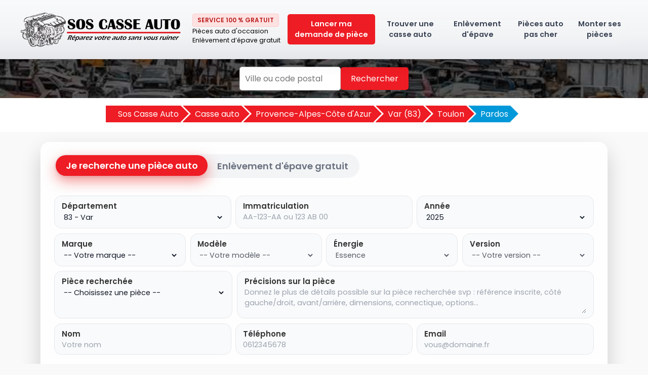

--- FILE ---
content_type: text/html
request_url: https://www.soscasseauto.fr/casse-auto-toulon/pardos.html
body_size: 13666
content:

<!DOCTYPE html>
<html lang="fr">
<head>
<meta charset="UTF-8">
<meta name="viewport" content="width=device-width, initial-scale=1.0">
<title>Pardos, casse auto à Toulon (83) - Pièces détachées moins cher</title>
<meta name="description" content="Casse auto Pardos, à Toulon, Var (83) : pièces auto d’occasion garanties, enlèvement d'épave et rachat de véhicule. Appelez dès maintenant !" />
<link rel="canonical" href="https://www.soscasseauto.fr/casse-auto-toulon/pardos.html" />
<link rel="shortcut icon" href="https://www.soscasseauto.fr/favicon.ico" />	
<script>
  (function(){
    const _add = EventTarget.prototype.addEventListener;
    EventTarget.prototype.addEventListener = function(type, listener, opts){
      if ((type === 'touchstart' || type === 'touchmove' || type === 'wheel') && opts !== false) {
        opts = (typeof opts === 'object') ? { ...opts, passive: true } : { passive: true };
      }
      return _add.call(this, type, listener, opts);
    };
  })();
</script>
<link rel="preconnect" href="https://unpkg.com" crossorigin>
<link rel="preconnect" href="https://c.tile.openstreetmap.org" crossorigin>
<link rel="preload" href="/fonts/poppins-v23-latin-regular.woff2" as="font" type="font/woff2" crossorigin>
<link rel="preload" href="/fonts/poppins-v23-latin-600.woff2" as="font" type="font/woff2" crossorigin>
<link href="/style.css" rel="stylesheet">
<link rel="preload" href="/new-form2.css" as="style">
<link rel="stylesheet" href="/new-form2.css">
<link rel="preload" as="style" href="/style-concess.css" onload="this.onload=null;this.rel='stylesheet'">
<noscript><link rel="stylesheet" href="/style-concess.css"></noscript>	
<link rel="preload" as="style" href="/map.css" onload="this.onload=null;this.rel='stylesheet'">
<noscript><link rel="stylesheet" href="/map.css"></noscript>
<link rel="preload" as="style" href="https://unpkg.com/leaflet/dist/leaflet.css" onload="this.onload=null;this.rel='stylesheet'">
<noscript><link rel="stylesheet" href="https://unpkg.com/leaflet/dist/leaflet.css"></noscript>
<link rel="preload" as="script" href="https://unpkg.com/leaflet/dist/leaflet.js" crossorigin>
<script defer src="https://unpkg.com/leaflet/dist/leaflet.js"></script>
<link rel="preload" as="image" href="/hero.jpg" fetchpriority="high">
<script type="application/ld+json">
{
  "@context": "https://schema.org",
  "@type": "WebPage",
  "name": "Pardos : casse auto à Toulon (83)",
  "url": "https://www.soscasseauto.fr/casse-auto-toulon/pardos.html",
  "description": "Casse auto Pardos, à Toulon, Var (83) : pièces auto d’occasion garanties, enlèvement d'épave et rachat de véhicule.",
  "inLanguage": "fr",
  "mainEntity": {
    "@type": "AutomotiveBusiness",
    "@id": "https://www.soscasseauto.fr/casse-auto-toulon/pardos.html#business"
  },
  "publisher": {
    "@type": "Organization",
    "name": "SosCasseAuto",
    "url": "https://www.soscasseauto.fr",
    "logo": {
      "@type": "ImageObject",
      "url": "https://www.soscasseauto.fr/logo.png"
    }
  }  
}
</script>
</head>
<body>

<link href="/style-menu.css" rel="stylesheet">	
<header class="sca-header">
  <div class="sca-header-inner">
    <a href="https://www.soscasseauto.fr"
       class="sca-logo"
       title="SOS CASSE AUTO - Réseau national de casses auto et d’épavistes">
      <img src="/logo-new.png"
           alt="SosCasseAuto, Réseau national de casses auto et d’épavistes"
           class="sca-logo-img">
    </a>

    <div class="sca-header-tagline">
      <span class="sca-tagline-pill">Service 100&nbsp;% gratuit</span>
      <span class="sca-tagline-text">Pièces auto d'occasion</span>
      <span class="sca-tagline-text">Enlèvement d’épave gratuit</span>	  
    </div>

    <button class="sca-nav-toggle"
            type="button"
            aria-label="Ouvrir le menu"
            aria-expanded="false"
            aria-controls="sca-nav">
      <span></span>
      <span></span>
	  <span></span>
    </button>

    <nav id="sca-nav" class="sca-nav" aria-label="Navigation principale">
      <ul id="menu" class="sca-nav-list">
        <li class="sca-nav-item sca-nav-item--primary">
          <a href="/casse-auto-toulon/pardos.html#demande-piece" class="sca-nav-link">
            Lancer ma demande de pièce
          </a>
        </li>

		<li class="sca-nav-item">
          <a href="/casse-auto/" class="sca-nav-link"
             title="Trouvez une casse auto près de chez vous">
            Trouver une casse auto
          </a>
        </li>

        <li class="sca-nav-item">
          <a href="/enlevement-epave-gratuit/" class="sca-nav-link"
             title="Enlèvement d'épave gratuit partout en France">
            Enlèvement d'épave
          </a>
        </li>

        <li class="sca-nav-item">
          <a href="/pieces-auto/" class="sca-nav-link"
             title="Achetez vos pièces auto neuves et d'occasion au meilleur prix">
            Pièces auto pas cher
          </a>
        </li>

        <li class="sca-nav-item">
          <a href="/montage-pieces-auto/" class="sca-nav-link"
             title="Où monter ses pièces auto ?">
            Monter ses pièces
          </a>
        </li>
      </ul>
    </nav>
  </div>
</header>
<script defer src="/js-menu-new.js"></script>


<section class="hero">
	<form action="https://www.soscasseauto.fr/recherche.php" id="searchthis" method="get">
    <div class="search-box">
        <input name="q" type="text" placeholder="Ville ou code postal">
        <button>Rechercher</button>
    </div>
	</form>
</section>

<section class="breadcrump-section">
<ul class="breadcrumb bc2x">
  <li><a href="/" >Sos Casse Auto</a></li>
  <li><a href="/casse-auto/" title="Trouvez une casse auto près de chez vous">Casse auto</a></li>  
  <li><a href="/casse-auto-provence-alpes-cote-d-azur-r.html" title="Casses auto en Provence-Alpes-Côte d'Azur">Provence-Alpes-Côte d'Azur</a></li>
	   
  <li><a href="/casse-auto-var-83-d.html" title="Casses auto en Var">Var (83)</a></li> 
  <li><a href="/casse-auto-toulon-83000-v.html" title="Casses auto &agrave; TOULON">Toulon</a></li>    
  <li><a href="#">Pardos</a></li>

</ul>
</section>

<div class="newhero3-inner" id="demande-piece">
    <div class="newhero3-card" aria-label="Choisissez votre service">
      <div class="newhero3-tabs" role="tablist" aria-label="Choix du service">
        <button type="button"
                id="newhero-tab-piece"
                class="newhero3-tab newhero3-tab--active"
                role="tab"
                aria-selected="true"
                aria-controls="newhero-panel-piece">
          Je recherche une pièce auto
        </button>
        <button type="button"
                id="newhero-tab-epave"
                class="newhero3-tab"
                role="tab"
                aria-selected="false"
                aria-controls="newhero-panel-epave">
          Enlèvement d'épave gratuit
        </button>
      </div>
      <div id="newhero-panel-piece"
           class="newhero3-panel"
           role="tabpanel"
           aria-labelledby="newhero-tab-piece">
        <form id="newhero-form-piece" method="POST" novalidate>
          <input type="text" name="website" style="display:none;">
		  <input type="hidden" name="form_source" value="formulaire">
          <input type="hidden" name="page_url" value="">

          <div id="newhero-message-response-piece"
               role="status"
               aria-live="polite"
               class="newhero-msgbox"></div>
          <div class="nh3-row nh3-row--3">
            <div class="nh3-field">
              <span class="nh3-label">Département</span>
              <select id="newhero-departments-piece"
                      name="departments"
                      required
                      class="nh3-select">
                <option value="01">01 - Ain</option><option value="02">02 - Aisne</option><option value="03">03 - Allier</option><option value="04">04 - Alpes de Hautes-Provence</option><option value="05">05 - Hautes-Alpes</option><option value="06">06 - Alpes-Maritimes</option><option value="07">07 - Ardèche</option><option value="08">08 - Ardennes</option><option value="09">09 - Ariège</option><option value="10">10 - Aube</option><option value="11">11 - Aude</option><option value="12">12 - Aveyron</option><option value="13">13 - Bouches-du-Rhône</option><option value="14">14 - Calvados</option><option value="15">15 - Cantal</option><option value="16">16 - Charente</option><option value="17">17 - Charente-Maritime</option><option value="18">18 - Cher</option><option value="19">19 - Corrèze</option><option value="20">20 - Corse</option><option value="21">21 - Côte-d'Or</option><option value="22">22 - Côtes d'Armor</option><option value="23">23 - Creuse</option><option value="24">24 - Dordogne</option><option value="25">25 - Doubs</option><option value="26">26 - Drôme</option><option value="27">27 - Eure</option><option value="28">28 - Eure-et-Loir</option><option value="29">29 - Finistère</option><option value="30">30 - Gard</option><option value="31">31 - Haute-Garonne</option><option value="32">32 - Gers</option><option value="33">33 - Gironde</option><option value="34">34 - Hérault</option><option value="35">35 - Ille-et-Vilaine</option><option value="36">36 - Indre</option><option value="37">37 - Indre-et-Loire</option><option value="38">38 - Isère</option><option value="39">39 - Jura</option><option value="40">40 - Landes</option><option value="41">41 - Loir-et-Cher</option><option value="42">42 - Loire</option><option value="43">43 - Haute-Loire</option><option value="44">44 - Loire-Atlantique</option><option value="45">45 - Loiret</option><option value="46">46 - Lot</option><option value="47">47 - Lot-et-Garonne</option><option value="48">48 - Lozère</option><option value="49">49 - Maine-et-Loire</option><option value="50">50 - Manche</option><option value="51">51 - Marne</option><option value="52">52 - Haute-Marne</option><option value="53">53 - Mayenne</option><option value="54">54 - Meurthe-et-Moselle</option><option value="55">55 - Meuse</option><option value="56">56 - Morbihan</option><option value="57">57 - Moselle</option><option value="58">58 - Nièvre</option><option value="59">59 - Nord</option><option value="60">60 - Oise</option><option value="61">61 - Orne</option><option value="62">62 - Pas-de-Calais</option><option value="63">63 - Puy-de-Dôme</option><option value="64">64 - Pyrénées-Atlantiques</option><option value="65">65 - Hautes-Pyrénées</option><option value="66">66 - Pyrénées-Orientales</option><option value="67">67 - Bas-Rhin</option><option value="68">68 - Haut-Rhin</option><option value="69">69 - Rhône</option><option value="70">70 - Haute-Saône</option><option value="71">71 - Saône-et-Loire</option><option value="72">72 - Sarthe</option><option value="73">73 - Savoie</option><option value="74">74 - Haute-Savoie</option><option value="75">75 - Paris</option><option value="76">76 - Seine-Maritime</option><option value="77">77 - Seine-et-Marne</option><option value="78">78 - Yvelines</option><option value="79">79 - Deux-Sèvres</option><option value="80">80 - Somme</option><option value="81">81 - Tarn</option><option value="82">82 - Tarn-et-Garonne</option><option value="83" selected="selected">83 - Var</option><option value="84">84 - Vaucluse</option><option value="85">85 - Vendée</option><option value="86">86 - Vienne</option><option value="87">87 - Haute-Vienne</option><option value="88">88 - Vosges</option><option value="89">89 - Yonne</option><option value="90">90 - Territoire-de-Belfort</option><option value="91">91 - Essonne</option><option value="92">92 - Hauts-de-Seine</option><option value="93">93 - Seine-Saint-Denis</option><option value="94">94 - Val-de-Marne</option><option value="95">95 - Val-d-Oise</option><option value="971">971 - Guadeloupe</option><option value="972">972 - Martinique</option><option value="973">973 - Guyane</option><option value="974">974 - La Réunion</option><option value="976">976 - Mayotte</option>              </select>
            </div>
            <div class="nh3-field">
              <span class="nh3-label">Immatriculation</span>
              <input type="text"
                     name="immatriculation"
                     id="newhero-immatriculation-piece"
                     required
                     autocomplete="off"
                     inputmode="text"
                     placeholder="AA-123-AA ou 123 AB 00"
                     class="nh3-input">
            </div>
            <div class="nh3-field">
              <span class="nh3-label">Année</span>
              <select id="newhero-annee-piece"
                      name="annee"
                      required
                      class="nh3-select">
                <option value="2025" selected>2025</option>
              </select>
            </div>  
          </div>

          <div class="nh3-row nh3-row--4">

			          <div class="nh3-field">
              <span class="nh3-label">Marque</span>
              <select id="newhero-marque-piece"
                      name="marque"
                      required
                      class="nh3-select">
                <option value="" disabled selected>-- Votre marque --</option>
              </select>
            </div>
            <div class="nh3-field">
              <span class="nh3-label">Modèle</span>
              <select id="newhero-modele-piece"
                      name="modele"
                      required
                      class="nh3-select">
                <option value="" disabled selected>-- Votre modèle --</option>
              </select>
            </div>
            <div class="nh3-field">
              <span class="nh3-label">Énergie</span>
              <select id="newhero-carburation-piece"
                      name="carburation"
                      required
                      class="nh3-select">
                <option value="Essence" selected>Essence</option>
              </select>
            </div>
            <div class="nh3-field">
              <span class="nh3-label">Version</span>
              <select id="newhero-version-piece"
                      name="version"
                      required
                      class="nh3-select">
                <option value="" disabled selected>-- Votre version --</option>
              </select>
            </div>
          </div>
<div class="nh3-row nh3-row--2">
  <div class="nh3-field nh3-field--piece-select">
    <span class="nh3-label">Pièce recherchée</span>
<select id="newhero-piece-select"
        name="piece_select"
        class="nh3-select"
        required>
  <option value="" disabled selected>-- Choisissez une pièce --</option>

  <optgroup label="Top économies !">
	<option value="Moteur complet" data-desc="Code moteur (ex: K9K…), puissance (ch/kW), type injection, avec accessoires ? (turbo/alternateur/démarreur), kilométrage, VIN si possible.">Moteur complet</option>
	<option value="Boîte de vitesses" data-desc="Manuelle ou automatique ? Référence boîte, nombre de rapports, type (BVM/BVA/EDC/DSG…), traction/propulsion, code boîte si connu.">Boîte de vitesses</option>
	<option value="Turbo" data-desc="Référence turbo, moteur (code moteur), avec actionneur ? (électrique/dépression), avec collecteur ? état (jeu/fuite), type (simple/bi-turbo) si applicable.">Turbo</option>
  </optgroup>
 <optgroup label="Pièces les plus recherchées">

          <option value="Aile arrière droite" data-desc="Couleur, avec répétiteur/élargisseur ?">
	Aile arrière droite    </option>
          <option value="Aile arrière gauche" data-desc="Couleur, avec répétiteur/élargisseur ?">
	Aile arrière gauche    </option>
          <option value="Aile avant droite" data-desc="Couleur, avec trou répétiteur/antenne ? avec élargisseur/extension ?">
	Aile avant droite    </option>
          <option value="Aile avant gauche" data-desc="Couleur, avec trou répétiteur/antenne ? avec élargisseur/extension ?">
	Aile avant gauche    </option>
          <option value="Alternateur" data-desc="Référence (étiquette), ampérage (A), nombre de gorges/poulie, avec poulie débrayable ?">
	Alternateur    </option>
          <option value="Bloc ABS" data-desc="Référence bloc + calculateur ABS, avec faisceau ? (si dispo), type (ESP/ABS), n° OEM">
	Bloc ABS    </option>
          <option value="Capot" data-desc="Couleur, avec isolant/cales ?">
	Capot    </option>
          <option value="Feu arrière droit" data-desc="Berline / break ? LED ou standard ? Sur aile ou sur hayon ?">
	Feu arrière droit    </option>
          <option value="Feu arrière gauche" data-desc="Berline / break ? LED ou standard ? Sur aile ou sur hayon ?">
	Feu arrière gauche    </option>
          <option value="Module de commande moteur (ECM)" data-desc="Référence exacte (Bosch/Siemens), n° OEM, véhicule donneur identique ? (motorisation), codage/antidémarrage ?">
	Module de commande moteur (ECM)    </option>
          <option value="Pare-brise" data-desc="Avec capteur pluie/lumière ? Bande pare-soleil ? Dégivrant ? Caméra (ADAS) ?">
	Pare-brise    </option>
          <option value="Pare-chocs arrière" data-desc="Couleur, avec trous radars ? crochet/attelage (découpe) ? diffuseur ?">
	Pare-chocs arrière    </option>
          <option value="Pare-chocs avant" data-desc="Couleur, avec trous radars ? antibrouillards ? lave-phares ? grille/insert ?">
	Pare-chocs avant    </option>
          <option value="Phare avant droit" data-desc="Halogène / xénon / LED ? Avec ballast/ampoules ? Réglage manuel/auto ? Avec DRL ?">
	Phare avant droit    </option>
          <option value="Phare avant gauche" data-desc="Halogène / xénon / LED ? Avec ballast/ampoules ? Réglage manuel/auto ? Avec DRL ?">
	Phare avant gauche    </option>
          <option value="Porte arrière droite" data-desc="Couleur, complète ou nue ? (vitre/lève-vitre/serrure), type de vitrage (teinté) ?">
	Porte arrière droite    </option>
          <option value="Porte arrière gauche" data-desc="Couleur, complète ou nue ? (vitre/lève-vitre/serrure), type de vitrage (teinté) ?">
	Porte arrière gauche    </option>
          <option value="Porte avant droite" data-desc="Couleur, complète ou nue ? (vitre/lève-vitre/serrure/rétro), type de vitrage (teinté) ?">
	Porte avant droite    </option>
          <option value="Porte avant gauche" data-desc="Couleur, complète ou nue ? (vitre/lève-vitre/serrure/rétro), type de vitrage (teinté) ?">
	Porte avant gauche    </option>
          <option value="Rétroviseur droit" data-desc="Electrique/manuel, dégivrant, rabattable, avec clignotant, mémoire, couleur/capot, angle mort ?">
	Rétroviseur droit    </option>
          <option value="Rétroviseur gauche" data-desc="Electrique/manuel, dégivrant, rabattable, avec clignotant, mémoire, couleur/capot, angle mort ?">
	Rétroviseur gauche    </option>
      </optgroup>
  <optgroup label="Autre pièces">
<option value="Autre">Autre</option>
  </optgroup>
  
</select>

  </div>

  <div class="nh3-field">
    <span class="nh3-label">Précisions sur la pièce</span>
    <textarea id="newhero-message-piece"
              name="message"
              rows="2"
              required
              class="nh3-textarea"
              placeholder="Donnez le plus de détails possible sur la pièce recherchée svp : référence inscrite, côté gauche/droit, avant/arrière, dimensions, connectique, options..."></textarea>
  </div>
</div>

          <div class="nh3-row nh3-row--3">
            <div class="nh3-field">
              <span class="nh3-label">Nom</span>
              <input type="text"
                     name="nom"
                     id="newhero-nom-piece"
                     required
                     placeholder="Votre nom"
                     autocomplete="name"
                     class="nh3-input">
            </div>
            <div class="nh3-field">
              <span class="nh3-label">Téléphone</span>
              <input type="tel"
                     name="telephone"
                     id="newhero-telephone-piece"
                     required
                     placeholder="0612345678"
                     autocomplete="tel"
                     inputmode="numeric"
                     pattern="[0-9]{10}"
                     maxlength="10"
                     title="Saisissez exactement 10 chiffres (ex : 0612345678)"
                     class="nh3-input">
            </div>
            <div class="nh3-field">
              <span class="nh3-label">Email</span>
              <input type="email"
                     name="email"
                     id="newhero-email-piece"
                     required
                     placeholder="vous@domaine.fr"
                     autocomplete="email"
                     inputmode="email"
                     class="nh3-input">
            </div>
          </div>
          <div class="newhero-field-row newhero-field-row--consent">
            <label class="newhero-consent-label">
              <input type="checkbox" name="consent" id="newhero-consent-piece" required>
              <span>J’accepte la
                <a href="/politique-de-confidentialite/" target="_blank" rel="noopener">
                  politique de confidentialité
                </a>.
              </span>
            </label>
          </div>
          <div class="newhero3-actions">
            <button type="submit"
                    class="submit-button"
                    disabled
                    aria-disabled="true">
              Recevoir mes devis gratuits
            </button>
            <p class="newhero3-note">
              100% gratuit · Réponse en moins de 24h · Réseau de centres VHU agréés
            </p>
          </div>
        </form>
      </div>
      <div id="newhero-panel-epave"
           class="newhero3-panel"
           role="tabpanel"
           aria-labelledby="newhero-tab-epave"
           hidden>
        <form id="newhero-form-epave" method="POST" novalidate>
          <input type="text" name="website" style="display:none;">

          <div id="newhero-message-response-epave"
               role="status"
               aria-live="polite"
               class="newhero-msgbox"></div>
          <div class="nh3-row nh3-row--4">
            <div class="nh3-field">
              <span class="nh3-label">Département</span>
              <select id="newhero-departments-epave"
                      name="departments"
                      required
                      class="nh3-select">
                <option value="01">01 - Ain</option><option value="02">02 - Aisne</option><option value="03">03 - Allier</option><option value="04">04 - Alpes de Hautes-Provence</option><option value="05">05 - Hautes-Alpes</option><option value="06">06 - Alpes-Maritimes</option><option value="07">07 - Ardèche</option><option value="08">08 - Ardennes</option><option value="09">09 - Ariège</option><option value="10">10 - Aube</option><option value="11">11 - Aude</option><option value="12">12 - Aveyron</option><option value="13">13 - Bouches-du-Rhône</option><option value="14">14 - Calvados</option><option value="15">15 - Cantal</option><option value="16">16 - Charente</option><option value="17">17 - Charente-Maritime</option><option value="18">18 - Cher</option><option value="19">19 - Corrèze</option><option value="20">20 - Corse</option><option value="21">21 - Côte-d'Or</option><option value="22">22 - Côtes d'Armor</option><option value="23">23 - Creuse</option><option value="24">24 - Dordogne</option><option value="25">25 - Doubs</option><option value="26">26 - Drôme</option><option value="27">27 - Eure</option><option value="28">28 - Eure-et-Loir</option><option value="29">29 - Finistère</option><option value="30">30 - Gard</option><option value="31">31 - Haute-Garonne</option><option value="32">32 - Gers</option><option value="33">33 - Gironde</option><option value="34">34 - Hérault</option><option value="35">35 - Ille-et-Vilaine</option><option value="36">36 - Indre</option><option value="37">37 - Indre-et-Loire</option><option value="38">38 - Isère</option><option value="39">39 - Jura</option><option value="40">40 - Landes</option><option value="41">41 - Loir-et-Cher</option><option value="42">42 - Loire</option><option value="43">43 - Haute-Loire</option><option value="44">44 - Loire-Atlantique</option><option value="45">45 - Loiret</option><option value="46">46 - Lot</option><option value="47">47 - Lot-et-Garonne</option><option value="48">48 - Lozère</option><option value="49">49 - Maine-et-Loire</option><option value="50">50 - Manche</option><option value="51">51 - Marne</option><option value="52">52 - Haute-Marne</option><option value="53">53 - Mayenne</option><option value="54">54 - Meurthe-et-Moselle</option><option value="55">55 - Meuse</option><option value="56">56 - Morbihan</option><option value="57">57 - Moselle</option><option value="58">58 - Nièvre</option><option value="59">59 - Nord</option><option value="60">60 - Oise</option><option value="61">61 - Orne</option><option value="62">62 - Pas-de-Calais</option><option value="63">63 - Puy-de-Dôme</option><option value="64">64 - Pyrénées-Atlantiques</option><option value="65">65 - Hautes-Pyrénées</option><option value="66">66 - Pyrénées-Orientales</option><option value="67">67 - Bas-Rhin</option><option value="68">68 - Haut-Rhin</option><option value="69">69 - Rhône</option><option value="70">70 - Haute-Saône</option><option value="71">71 - Saône-et-Loire</option><option value="72">72 - Sarthe</option><option value="73">73 - Savoie</option><option value="74">74 - Haute-Savoie</option><option value="75">75 - Paris</option><option value="76">76 - Seine-Maritime</option><option value="77">77 - Seine-et-Marne</option><option value="78">78 - Yvelines</option><option value="79">79 - Deux-Sèvres</option><option value="80">80 - Somme</option><option value="81">81 - Tarn</option><option value="82">82 - Tarn-et-Garonne</option><option value="83" selected="selected">83 - Var</option><option value="84">84 - Vaucluse</option><option value="85">85 - Vendée</option><option value="86">86 - Vienne</option><option value="87">87 - Haute-Vienne</option><option value="88">88 - Vosges</option><option value="89">89 - Yonne</option><option value="90">90 - Territoire-de-Belfort</option><option value="91">91 - Essonne</option><option value="92">92 - Hauts-de-Seine</option><option value="93">93 - Seine-Saint-Denis</option><option value="94">94 - Val-de-Marne</option><option value="95">95 - Val-d-Oise</option><option value="971">971 - Guadeloupe</option><option value="972">972 - Martinique</option><option value="973">973 - Guyane</option><option value="974">974 - La Réunion</option><option value="976">976 - Mayotte</option>              </select>
            </div>
            <div class="nh3-field">
              <span class="nh3-label">Nom</span>
              <input type="text"
                     name="nom"
                     id="newhero-nom-epave"
                     required
                     placeholder="Votre nom"
                     autocomplete="name"
                     class="nh3-input">
            </div>
            <div class="nh3-field">
              <span class="nh3-label">Téléphone</span>
              <input type="tel"
                     name="telephone"
                     id="newhero-telephone-epave"
                     required
                     placeholder="06 12 34 56 78"
                     autocomplete="tel"
                     inputmode="tel"
                     pattern="^0[1-9](?:[\\s.-]?\\d{2}){4}$"
                     title="Format attendu : 06 12 34 56 78"
                     class="nh3-input">
            </div>
            <div class="nh3-field">
              <span class="nh3-label">Email</span>
              <input type="email"
                     name="email"
                     id="newhero-email-epave"
                     placeholder="Votre email"
                     autocomplete="email"
                     class="nh3-input">
            </div>
          </div>
          <div class="newhero-field-row newhero-field-row--consent">
            <label class="newhero-consent-label">
              <input type="checkbox" name="consent" id="newhero-consent-epave" required>
              <span>J’accepte la
                <a href="/politique-de-confidentialite/" target="_blank" rel="noopener">
                  politique de confidentialité
                </a>.
              </span>
            </label>
          </div>
          <div class="newhero3-actions">
            <button type="submit"
                    class="submit-button"
                    disabled
                    aria-disabled="true">
              Envoyer ma demande
            </button>
            <p class="newhero3-note">
              Enlèvement d’épave gratuit sous 24h.
            </p>
          </div>
        </form>
      </div>
    </div>
</div>
<script defer src="/new-form2.js"></script>
<script defer src="/new-form2-desc.js"></script>	

<div class="container-intro">
<h1>Pardos : casse auto à Toulon (83) - Pièces détachées pas cher</h1>
</div>

<div class="container-intro">
<p>
Besoin d’une pièce auto d’occasion pas chère ? Pardos, à Toulon (83), est peut-être LA bonne adresse pour vous. Que vous soyez à la recherche d’un moteur, d’un phare, d’un pare-chocs ou d’un simple rétroviseur, cette casse auto propose un large choix de pièces détachées à prix imbattables.
</p><p>
Sur cette page, on vous donne toutes les infos essentielles : localisation, numéro de téléphone, horaires, pour que vous puissiez appeler rapidement et vérifier la disponibilité de la pièce qu’il vous faut. Une pièce d’occasion, c’est souvent jusqu’à 70% moins cher qu’en neuf… et avec Pardos, c’est aussi un coup de fil rapide et un bon plan assuré.
</p>
</div>



<div class="container">
    <div class="card2">
<h2>Coordonn&eacute;es de Pardos</h2>	

<h3>Adresse</h3> 1 Chemin Juliette 83200 TOULON<h3>Téléphone</h3>
<p><a href="#" class="telopt2" data-id="59066">&#9742; Afficher le N° *</a><p>
<h3>Plan d'accès</h3>
<div id="map">
  <div id="rechercherZone">Rechercher dans cette zone</div>
</div>

<script defer>
  window.addEventListener('load', function () {
    const lat   = "43.1201";
    const lng   = "5.88765";
    const zoom  = 15;
    const id = "59066";
	
    const mapEl = document.getElementById('map');

    /* 
    -------------------------------------------------------
    Correction du scroll : 
    Empêche la page de bouger quand on zoom/dézoom avec la molette ou un pinch.
    -------------------------------------------------------
    */
    mapEl.addEventListener('wheel', function(e) {
      e.preventDefault();
    }, false); // <- false contourne le patch global "passive:true"

    mapEl.addEventListener('touchmove', function(e) {
      e.preventDefault();
    }, false);

    mapEl.addEventListener('gesturestart', function(e) {
      e.preventDefault();
    }, false);	

    const map = L.map('map', {
      center: [lat, lng],
      zoom: zoom,
      preferCanvas: true
    });

    L.tileLayer('https://{s}.tile.openstreetmap.org/{z}/{x}/{y}.png', {
      attribution: '&copy; OpenStreetMap contributors'
    }).addTo(map);

    const markersLayer = L.layerGroup().addTo(map);

    function renderMarkers(casses) {
      markersLayer.clearLayers();
      casses.forEach(function(casse){
        const popup =
          '<div class="popup">'+
            '<h3>'+ casse.nom +'</h3>'+
            '<p>'+ casse.ville +'</p>'+
            '<p>'+ casse.telephone +'</p>'+
            '<a href="'+ casse.lien +'" target="_blank" class="btn">Voir la fiche</a>'+
          '</div>';
        L.marker([casse.lat, casse.lng]).addTo(markersLayer).bindPopup(popup);
      });
    }

    // Démarrage : chargement par ville/cp
function chargerCassesParVilleCp(id) {
  return fetch('/casses_proches3.php?id=' + encodeURIComponent(id), { cache: 'no-cache' })
    .then(function(res) { 
      return res.json(); 
    })
    .then(function(casses) { 
      renderMarkers(casses); 
    })
    .catch(function(err) { 
      console.error('Erreur chargement des casses (id) :', err); 
    });
}

    // Bouton : chargement par centre de carte
    function chargerCassesParCentre() {
      const c = map.getCenter();
      return fetch('/casses_proches1.php?lat=' + c.lat + '&lng=' + c.lng, { cache:'no-cache' })
        .then(function(res){ return res.json(); })
        .then(function(casses){ renderMarkers(casses); })
        .catch(function(err){ console.error('Erreur chargement des casses (centre) :', err); });
    }

    // Premier jeu de markers (on ne refait PAS setView ici pour éviter un saut)
    chargerCassesParVilleCp(id);

    // Bouton “Rechercher dans cette zone”
    document.getElementById('rechercherZone')?.addEventListener('click', function(){
      chargerCassesParCentre();
    }, { passive:true });

    // Stabilisation d’affichage
    requestAnimationFrame(function(){ map.invalidateSize(false); });
    window.addEventListener('resize', function(){ map.invalidateSize(false); }, { passive:true });
  });
</script>

<p>
<ins class="adsbygoogle"
     style="display:block"
     data-ad-client="ca-pub-2283092640362851"
     data-ad-slot="7712441202"
     data-ad-format="auto"
     data-full-width-responsive="true"></ins>
<script>
     (adsbygoogle = window.adsbygoogle || []).push({});
</script>
</p>
</div>
<div class="card2">
<h2>Consultez les avis sur Pardos</h2>	
<p>
Avant de contacter Pardos, prenez quelques instants pour consulter les avis laissés par d'autres automobilistes. Rapidité, qualité des pièces, accueil téléphonique, prix pratiqués : chaque retour d’expérience compte pour vous aider à faire le bon choix. Les témoignages vous donnent un aperçu concret du sérieux et du professionnalisme de cette casse auto située dans le Var.
</p><p>
<b>Parce qu’un bon service, ça se partage, et qu’un bon plan ne reste jamais longtemps secret !</b>
</p>
   		<div class="card-body">
    			<div class="row">
    				<div class="col-sm-4 text-center">
    					<div class="text-warning mt-4 mb-4">
    						<h3><span id="average_rating">0.0</span> / 5</h3>
    					</div>
    					<div class="mb-3">
    						<i class="fas fa-star star-light mr-1 main_star"></i>
                            <i class="fas fa-star star-light mr-1 main_star"></i>
                            <i class="fas fa-star star-light mr-1 main_star"></i>
                            <i class="fas fa-star star-light mr-1 main_star"></i>
                            <i class="fas fa-star star-light mr-1 main_star"></i>
	    				</div>
    					<h3 style="font-size:20px;"> <span id="total_review" >0</span> avis</h3>
    				</div>
    				<div class="col-sm-4">
    					<p>
                            <div class="progress-label-left"><b>5</b> <i class="fas fa-star text-warning"></i></div>

                            <div class="progress-label-right">(<span id="total_five_star_review">0</span>)</div>
                            <div class="progress">
                                <div class="progress-bar bg-warning" role="progressbar" aria-valuenow="0" aria-valuemin="0" aria-valuemax="100" id="five_star_progress"></div>
                            </div>
                        </p>
    					<p>
                            <div class="progress-label-left"><b>4</b> <i class="fas fa-star text-warning"></i></div>
                            
                            <div class="progress-label-right">(<span id="total_four_star_review">0</span>)</div>
                            <div class="progress">
                                <div class="progress-bar bg-warning" role="progressbar" aria-valuenow="0" aria-valuemin="0" aria-valuemax="100" id="four_star_progress"></div>
                            </div>               
                        </p>
    					<p>
                            <div class="progress-label-left"><b>3</b> <i class="fas fa-star text-warning"></i></div>
                            
                            <div class="progress-label-right">(<span id="total_three_star_review">0</span>)</div>
                            <div class="progress">
                                <div class="progress-bar bg-warning" role="progressbar" aria-valuenow="0" aria-valuemin="0" aria-valuemax="100" id="three_star_progress"></div>
                            </div>               
                        </p>
    					<p>
                            <div class="progress-label-left"><b>2</b> <i class="fas fa-star text-warning"></i></div>
                            
                            <div class="progress-label-right">(<span id="total_two_star_review">0</span>)</div>
                            <div class="progress">
                                <div class="progress-bar bg-warning" role="progressbar" aria-valuenow="0" aria-valuemin="0" aria-valuemax="100" id="two_star_progress"></div>
                            </div>               
                        </p>
    					<p>
                            <div class="progress-label-left"><b>1</b> <i class="fas fa-star text-warning"></i></div>
                            
                            <div class="progress-label-right">(<span id="total_one_star_review">0</span>)</div>
                            <div class="progress">
                                <div class="progress-bar bg-warning" role="progressbar" aria-valuenow="0" aria-valuemin="0" aria-valuemax="100" id="one_star_progress"></div>
                            </div>               
                        </p>
    				</div>
    				<div class="col-sm-4 text-center">
    					<div class="mt-4 mb-3" style="font-size:20px;">Laisser un avis</div>
    					<button type="button" name="add_review" id="add_review" class="btn btn-primary" style="font-size:20px;">Evaluer</button>
    				</div>
    			</div>
    		</div>

    	<div class="mt-5" id="review_content"></div>
		
<div id="review_modal" class="modal" tabindex="-1" role="dialog">
  	<div class="modal-dialog modal-dialog-centered" role="document">
    	<div class="modal-content">
	      	<div class="modal-header">
	        	<h3 class="modal-title" style="font-size:20px;">Evaluer Pardos</h3>
	        	<button type="button" class="close" data-dismiss="modal" id="close_review_modal" aria-label="Close">
	          		<span aria-hidden="true">&times;</span>
	        	</button>
	      	</div>
	      	<div class="modal-body">
	      		<div class="text-center mt-2 mb-4">
	        		<i style="font-size:20px;" class="fas fa-star star-light submit_star mr-1" id="submit_star_1" data-rating="1"></i>
                    <i style="font-size:20px;" class="fas fa-star star-light submit_star mr-1" id="submit_star_2" data-rating="2"></i>
                    <i style="font-size:20px;" class="fas fa-star star-light submit_star mr-1" id="submit_star_3" data-rating="3"></i>
                    <i style="font-size:20px;" class="fas fa-star star-light submit_star mr-1" id="submit_star_4" data-rating="4"></i>
                    <i style="font-size:20px;" class="fas fa-star star-light submit_star mr-1" id="submit_star_5" data-rating="5"></i>
	        	</div>
	        	<div class="form-group" >
	        		<input style="font-size:15px;" type="text" name="user_name" id="user_name" class="form-control" placeholder="Votre nom" />
	        	</div>
	        	<div class="form-group">
	        		<textarea style="font-size:15px;" name="user_review" id="user_review" class="form-control" placeholder="Votre avis"></textarea>
	        	</div>
	        	<div class="form-group text-center mt-4">
	        		<button style="font-size:15px;" type="button" class="btn btn-primary" id="save_review">Soumettre</button>
	        	</div>
	      	</div>
    	</div>
  	</div>
</div>

<style>
.progress-label-left
{
    float: left;
    margin-right: 0.5em;
    line-height: 1em;
}
.progress-label-right
{
    float: right;
    margin-left: 0.3em;
    line-height: 1em;
}
.star-light
{
	color:#e9ecef;
}
</style>

<input type=hidden id=id_recup value=59066 />
<input type=hidden id=uri value=/casse-auto-toulon/pardos.html />
<input type=hidden id=type value=concess />

<script defer>
document.addEventListener('DOMContentLoaded', function() {
  const id = document.getElementById('id_recup').value;
  const uri = document.getElementById('uri').value;
  const type = document.getElementById('type').value;
  
  let rating_data = 0;

  const reviewModal = document.getElementById('review_modal');
  const addReviewBtn = document.getElementById('add_review');
  const saveReviewBtn = document.getElementById('save_review');
  const userNameInput = document.getElementById('user_name');
  const userReviewInput = document.getElementById('user_review');
  const reviewContent = document.getElementById('review_content');
  const closeBtn = document.getElementById('close_review_modal');

  // Ouvre modal (adapté selon ta gestion de modal)
  addReviewBtn.addEventListener('click', () => {
    if (typeof bootstrap !== 'undefined' && bootstrap.Modal) {
      // Bootstrap 5
      let modal = new bootstrap.Modal(reviewModal);
      modal.show();
    } else {
      // Sinon, tu peux afficher en mode simple
      reviewModal.style.display = 'block';
    }
  });

  //ferme modal
  closeBtn.addEventListener('click', () => {
    reviewModal.style.display = 'none';
  });

  // Gestion hover étoiles (delegate)
  document.addEventListener('mouseover', (e) => {
    if (e.target.classList.contains('submit_star')) {
      const rating = parseInt(e.target.getAttribute('data-rating'));
      resetBackground();
      for (let i = 1; i <= rating; i++) {
        const star = document.getElementById('submit_star_' + i);
        if(star){
          star.classList.add('text-warning');
        }
      }
    }
  });

  document.addEventListener('mouseout', (e) => {
    if (e.target.classList.contains('submit_star')) {
      resetBackground();
      for (let i = 1; i <= rating_data; i++) {
        const star = document.getElementById('submit_star_' + i);
        if(star){
          star.classList.remove('star-light');
          star.classList.add('text-warning');
        }
      }
    }
  });

  // Clic sur étoile
  document.addEventListener('click', (e) => {
    if (e.target.classList.contains('submit_star')) {
      rating_data = parseInt(e.target.getAttribute('data-rating'));
    }
  });

  // Sauvegarder review
  saveReviewBtn.addEventListener('click', () => {
    const user_name = userNameInput.value.trim();
    const user_review = userReviewInput.value.trim();

    if (!user_name || !user_review) {
      alert("Merci de renseigner tous les champs.");
      return;
    }

    fetch("https://www.soscasseauto.fr/submit_rating.php", {
      method: "POST",
      headers: {'Content-Type': 'application/x-www-form-urlencoded'},
      body: new URLSearchParams({
        rating_data,
        user_name,
        user_review,
        id,
        uri,
        type
      })
    })
    .then(res => res.text())
    .then(data => {
      if (typeof bootstrap !== 'undefined' && bootstrap.Modal) {
        let modal = bootstrap.Modal.getInstance(reviewModal);
        if(modal) modal.hide();
      } else {
        reviewModal.style.display = 'none';
      }
      loadRatingData();
      alert(data);
    })
    .catch(() => alert('Erreur lors de l\'envoi de la review.'));
  });

  function resetBackground() {
    for(let i=1; i<=5; i++) {
      const star = document.getElementById('submit_star_' + i);
      if(star) {
        star.classList.add('star-light');
        star.classList.remove('text-warning');
      }
    }
  }

  function loadRatingData() {
    fetch("https://www.soscasseauto.fr/submit_rating.php", {
      method: "POST",
      headers: {'Content-Type': 'application/x-www-form-urlencoded'},
      body: new URLSearchParams({
        action: 'load_data',
        id,
        type
      })
    })
    .then(res => res.json())
    .then(data => {
      document.getElementById('average_rating').textContent = data.average_rating;
      document.getElementById('total_review').textContent = data.total_review;

      let count_star = 0;
      document.querySelectorAll('.main_star').forEach(el => {
        count_star++;
        if(Math.ceil(data.average_rating) >= count_star){
          el.classList.add('text-warning', 'star-light');
        }
      });

      document.getElementById('total_five_star_review').textContent = data.five_star_review;
      document.getElementById('total_four_star_review').textContent = data.four_star_review;
      document.getElementById('total_three_star_review').textContent = data.three_star_review;
      document.getElementById('total_two_star_review').textContent = data.two_star_review;
      document.getElementById('total_one_star_review').textContent = data.one_star_review;

      document.getElementById('five_star_progress').style.width = (data.five_star_review / data.total_review * 100) + '%';
      document.getElementById('four_star_progress').style.width = (data.four_star_review / data.total_review * 100) + '%';
      document.getElementById('three_star_progress').style.width = (data.three_star_review / data.total_review * 100) + '%';
      document.getElementById('two_star_progress').style.width = (data.two_star_review / data.total_review * 100) + '%';
      document.getElementById('one_star_progress').style.width = (data.one_star_review / data.total_review * 100) + '%';

      if(data.review_data.length > 0) {
        let html = '';
        data.review_data.forEach(r => {
          html += `
            <div class="row mb-3">
              <div class="col-sm-1">
                <div class="rounded-circle bg-danger text-white pt-2 pb-2">
                  <div class="text-center">${r.user_name.charAt(0)}</div>
                </div>
              </div>
              <div class="col-sm-11">
                <div class="card1">
                  <div class="card-header"><b>${r.user_name}</b></div>
                  <div class="card-body">
                    ${[1,2,3,4,5].map(star => {
                      return `<i class="fas fa-star ${r.rating >= star ? 'text-warning' : 'star-light'} mr-1"></i>`;
                    }).join('')}
                    <br />
                    ${r.user_review}
                  </div>
                  <div class="card-footer text-right">On ${r.datetime}</div>
                </div>
              </div>
            </div>
          `;
        });
        reviewContent.innerHTML = html;
      }
    })
    .catch(() => console.error('Erreur chargement des reviews'));
  }

  loadRatingData();
});
</script>
<p>Votre expérience peut être précieuse pour d’autres automobilistes à la recherche de pièces détachées fiables et pas chères. Si vous avez trouvé votre bonheur chez Pardos, ou au contraire si vous avez été déçu, prenez une minute pour laisser un avis.
</p><p>
Votre opinion aide à améliorer le service, à valoriser les bonnes pratiques, et à guider les futurs clients vers la bonne casse auto dans le Var.</p></div>
</div>
<div class="container">

    <div class="card2">
        <h2>Présentation de Pardos</h2>
<p>
Située à Toulon, au coeur du département du Var (83), la casse Pardos est une référence locale pour tous ceux qui recherchent des pièces détachées auto d’occasion fiables, pas chères et disponibles rapidement. Cette casse auto est idéale si vous habitez à Toulon ou dans les environs : La Seyne-sur-Mer, Ollioules, Six-Fours-les-Plages, Évenos, Saint-Mandrier-sur-Mer, Sanary-sur-Mer, La Valette-du-Var, La Garde, Le Pradet, Bandol...</p><p>
Professionnels comme particuliers font confiance à Pardos pour l’expertise de son équipe, la qualité de ses pièces auto et ses prix compétitifs. Grâce à son stock constamment renouvelé, cette casse auto de Toulon vous permet de prolonger la vie de votre voiture tout en faisant des économies.
</p><p>
Vous cherchez une casse sérieuse dans le Var (83) ? Pardos à Toulon vous accueille avec ou sans rendez-vous. Contactez-les directement pour connaître les pièces disponibles et profiter d’un service rapide, transparent et efficace.

</p>
<p>
<p>La casse Pardos, implantée à Toulon dans le département du Var (83), propose une large gamme de services pour répondre aux besoins des automobilistes à la recherche de solutions économiques et écologiques. Voici les principaux services disponibles sur place :</p>
</p>
<h3>Vente de pièces détachées auto d’occasion</h3>
<p>Pardos met à votre disposition un large stock de pièces auto d’occasion, toutes marques confondues : moteurs, boîtes de vitesses, pare-chocs, rétroviseurs, optiques, éléments de carrosserie, batteries, etc. Chaque pièce est contrôlée pour garantir son bon fonctionnement.
</p>
<h3>Rachat de véhicules hors d’usage (VHU)</h3>
<p>Vous avez une voiture en panne, accidentée ou irréparable ? Pardos à Toulon vous propose le rachat de votre véhicule hors d’usage, même non roulant. Une solution simple et rapide pour vous débarrasser d’un VHU tout en récupérant une valeur financière.
</p>
<h3>Enlèvement d’épaves</h3>
Dans le cadre du traitement des véhicules en fin de vie, Pardos assure l’enlèvement gratuit d’épaves sous conditions, dans la région de Toulon et plus largement dans le Var. 
Pour une intervention rapide et légale, faites appel à un <a href='/enlevement-epave-gratuit/epaviste-83-var' title='Epaviste 83 Var - Enlèvement d’épave gratuit'>épaviste dans le Var (83)</a> qui prendra en charge votre véhicule et les démarches administratives nécessaires.
</p>
<h3>Conseil personnalisé</h3>
<p>Besoin d’aide pour trouver la bonne pièce ? L’équipe de Pardos à Toulon (83) vous accompagne et vous conseille, que vous soyez particulier ou professionnel. Vous bénéficiez d’un service client réactif et à l’écoute.
</p>	
<h3>Top 10 des pièces recherchées aujourd'hui vendredi 30 janvier 2026</h3>
<ul>
<li>un turbo pour une Pontiac Grand AM</li>
<li>un filtre hydraulique de direction pour une Renault Vel Satis</li>
<li>un jeu de ressorts d'amortisseurs pour une Audi A8 S8</li>
<li>un manchon flexible d'accouplement pour une Citroen Saxo </li>
<li>un piston d'étrier de frein pour une Bmw iX3</li>
<li>une butée pour une Peugeot iON</li>
<li>un tuyau de frein pour une Audi TTS</li>
<li>un capteur de qualité de l'air pour une Renault Espace</li>
<li>un silent-bloc d'amortisseur pour une Seat Leon</li>
<li>une tringlerie de boîte de vitesse pour une Lancia Thesis</li>
</ul>



    </div>
	    <div class="card2">
        <h2>Informations pratiques</h2>
<h3 class="heading">Horaires</h3>
<p>Horaires d'ouvertures non communiquées.</p><h3>Contacter Pardos</h3>
<p>Ne perdez plus de temps à chercher partout : la pièce qu’il vous faut est peut-être déjà disponible chez Pardos à Toulon (83). Un appel suffit pour vérifier la disponibilité, connaître le prix et réserver immédiatement.
 Appelez maintenant pour profiter des meilleurs prix sur les pièces détachées auto d’occasion !</p>
<p><a href="#" class="telopt2" data-id="59066">&#9742; Afficher le N° *</a><p>


    </div>
</div>	

<section class="explanation-section">
<h2>Casses auto à proximité</h2>
<p>Découvrez sur la carte les casses automobiles proches de Toulon</p>
<div class="villes-prox-villes">

<div class="card3">
<h3><a href="/casse-auto-ollioules/societe-cff-recycling-purfer-ollioules.html" title="Société CFF Recycling Purfer, casse auto &agrave; Ollioules">Société CFF Recycling Purfer</a></h3>
<p><div class="simpleRatings" style="margin-top:20px;"><form method="post" action="#" class="starsmediumorange" style="width:100px; height:20px" title="Pas encore &eacute;valu&eacute;"><div class="average" style="width:0%" title="Pas encore &eacute;valu&eacute;"></div></form></div></p>
<p>2068 av. Aristide Briand 83190 OLLIOULES</p>
<p><a href="#" class="telopt" data-id="59059">&#9742; Afficher le N° *</a></p>
</div>
<div class="card3">
<h3><a href="/casse-auto-la-seyne-sur-mer/profer-83.html" title="Profer, casse auto &agrave; La Seyne Sur Mer">Profer</a></h3>
<p><div class="simpleRatings" style="margin-top:20px;"><form method="post" action="#" class="starsmediumorange" style="width:100px; height:20px" title="Pas encore &eacute;valu&eacute;"><div class="average" style="width:0%" title="Pas encore &eacute;valu&eacute;"></div></form></div></p>
<p>49 Chemin de la Petite Garenne 83500 La Seyne Sur Mer</p>
<p><a href="#" class="telopt" data-id="81717">&#9742; Afficher le N° *</a></p>
</div>
<div class="card3">
<h3><a href="/casse-auto-la-seyne-sur-mer/grousset-sentis.html" title="Grousset-Sentis, casse auto &agrave; La Seyne Sur Mer">Grousset-Sentis</a></h3>
<p><div class="simpleRatings" style="margin-top:20px;"><form method="post" action="#" class="starsmediumorange" style="width:100px; height:20px" title="Pas encore &eacute;valu&eacute;"><div class="average" style="width:0%" title="Pas encore &eacute;valu&eacute;"></div></form></div></p>
<p>Camp Laurent 83500 LA SEYNE SUR MER</p>
<p><a href="#" class="telopt" data-id="59084">&#9742; Afficher le N° *</a></p>
</div>
<div class="card3">
<h3><a href="/casse-auto-la-seyne-sur-mer/concept-casse.html" title="Concept Casse, casse auto &agrave; La Seyne Sur Mer">Concept Casse</a></h3>
<p><div class="simpleRatings" style="margin-top:20px;"><form method="post" action="#" class="starsmediumorange" style="width:100px; height:20px" title="Pas encore &eacute;valu&eacute;"><div class="average" style="width:0%" title="Pas encore &eacute;valu&eacute;"></div></form></div></p>
<p>1937 Avenue Robert Brun, 83500 La Seyne-sur-Mer</p>
<p><a href="#" class="telopt" data-id="59083">&#9742; Afficher le N° *</a></p>
</div>
<div class="card3">
<h3><a href="/casse-auto-six-fours-les-plages/codipiece.html" title="Codipiece, casse auto &agrave; Six Fours Les Plages">Codipiece</a></h3>
<p><div class="simpleRatings" style="margin-top:20px;"><form method="post" action="#" class="starsmediumorange" style="width:100px; height:20px" title="Pas encore &eacute;valu&eacute;"><div class="average" style="width:0%" title="Pas encore &eacute;valu&eacute;"></div></form></div></p>
<p>309 Chemin Lery 83140 SIX FOURS LES PLAGES</p>
<p><a href="#" class="telopt" data-id="59052">&#9742; Afficher le N° *</a></p>
</div>
<div class="card3">
<h3><a href="/casse-auto-six-fours-les-plages/recuperautos.html" title="Recuper'Autos, casse auto &agrave; Six Fours Les Plages">Recuper'Autos</a></h3>
<p><div class="simpleRatings" style="margin-top:20px;"><form method="post" action="#" class="starsmediumorange" style="width:100px; height:20px" title="Pas encore &eacute;valu&eacute;"><div class="average" style="width:0%" title="Pas encore &eacute;valu&eacute;"></div></form></div></p>
<p>Chemin Negadoux 83140 SIX FOURS LES PLAGES</p>
<p><a href="#" class="telopt" data-id="59055">&#9742; Afficher le N° *</a></p>
</div>
<div class="card3">
<h3><a href="/casse-auto-six-fours-les-plages/demolition-automobiles-des-negadoux.html" title="Demolition Automobiles des Negadoux, casse auto &agrave; Six Fours Les Plages">Demolition Automobiles des Negadoux</a></h3>
<p><div class="simpleRatings" style="margin-top:20px;"><form method="post" action="#" class="starsmediumorange" style="width:100px; height:20px" title="Pas encore &eacute;valu&eacute;"><div class="average" style="width:0%" title="Pas encore &eacute;valu&eacute;"></div></form></div></p>
<p>511 Chemin Negadoux 83140 SIX FOURS LES PLAGES</p>
<p><a href="#" class="telopt" data-id="59054">&#9742; Afficher le N° *</a></p>
</div>
<div class="card3">
<h3><a href="/casse-auto-le-beausset/garage-aubry.html" title="Garage Aubry, casse auto &agrave; Le Beausset">Garage Aubry</a></h3>
<p><div class="simpleRatings" style="margin-top:20px;"><form method="post" action="#" class="starsmediumorange" style="width:100px; height:20px" title="Pas encore &eacute;valu&eacute;"><div class="average" style="width:0%" title="Pas encore &eacute;valu&eacute;"></div></form></div></p>
<p>Rn 8 83330 LE BEAUSSET</p>
<p><a href="#" class="telopt" data-id="59077">&#9742; Afficher le N° *</a></p>
</div>
<div class="card3">
<h3><a href="/casse-auto-la-farlede/pieces-auto-cass.html" title="Pièces Auto Cass, casse auto &agrave; La Farlede">Pièces Auto Cass</a></h3>
<p><div class="simpleRatings" style="margin-top:20px;"><form method="post" action="#" class="starsmediumorange" style="width:100px; height:20px" title="Pas encore &eacute;valu&eacute;"><div class="average" style="width:0%" title="Pas encore &eacute;valu&eacute;"></div></form></div></p>
<p>25 Rue Gay Lussac 83210 LA FARLEDE</p>
<p><a href="#" class="telopt" data-id="59067">&#9742; Afficher le N° *</a></p>
</div></div>
</section>


<script type="application/ld+json">
{
  "@context": "https://schema.org",
  "@type": "AutomotiveBusiness",
  "@id": "https://www.soscasseauto.fr/casse-auto-toulon/pardos.html#business",  
  "name": "Pardos",
  "url": "https://www.soscasseauto.fr/casse-auto-toulon/pardos.html",
  "telephone": "09 63 44 03 13",
  "address": {
    "@type": "PostalAddress",
    "streetAddress": "1 Chemin Juliette",
    "addressLocality": "Toulon",
    "postalCode": "83000",
    "addressCountry": "FR"
  },
  "geo": {
    "@type": "GeoCoordinates",
    "latitude": 43.1201,
    "longitude": 5.88765  },
  "hasMap": {
    "@type": "Map",
    "url": "https://www.soscasseauto.fr/casse-auto-toulon/pardos.html#map1"
  },
  "openingHours": [
    "Mo-Sa 08:30-18:30"
  ],
  "priceRange": "€",
  "areaServed": [
    {
      "@type": "Place",
      "name": "Toulon"
    },
    {
      "@type": "Place",
      "name": "Var"
    },
    {
      "@type": "Place",
      "name": "Provence-Alpes-Côte d'Azur"
    }
  ],

  "parentOrganization": {
  "@type": "Organization",
  "name": "SosCasseAuto",
  "url": "https://www.soscasseauto.fr",
  "logo": "https://www.soscasseauto.fr/logo.png"
}
}
</script>

<script type="application/ld+json">
{
  "@context": "https://schema.org",
  "@type": "BreadcrumbList",
  "itemListElement": [
    {
      "@type": "ListItem",
      "position": 1,
      "name": "Accueil",
      "item": "https://www.soscasseauto.fr"
    },
    {
      "@type": "ListItem",
      "position": 2,
      "name": "Casses auto par ville",
      "item": "https://www.soscasseauto.fr/casse-auto/"
    }
    ,
    {
      "@type": "ListItem",
      "position": 3,
      "name": "Casses auto en Provence-Alpes-Côte d'Azur",
      "item": "https://www.soscasseauto.fr/casse-auto-provence-alpes-cote-d-azur-r.html"
    },
    {
      "@type": "ListItem",
      "position": 4,
      "name": "Casses auto 83 - Var",
      "item": "https://www.soscasseauto.fr/casse-auto-var-83-d.html"
    },
    {
      "@type": "ListItem",
      "position": 5,
      "name": "Casses auto à Toulon",
      "item": "https://www.soscasseauto.fr/casse-auto-toulon-83000-v.html"
    },
    {
      "@type": "ListItem",
      "position": 6,
      "name": "Pardos",
      "item": "https://www.soscasseauto.fr/casse-auto-toulon/pardos.html"
    }
  ]
}
</script>


<link rel="preload" as="style" href="/style-footer.css" onload="this.onload=null;this.rel='stylesheet'">
<noscript><link rel="stylesheet" href="/style-footer.css"></noscript>
<section class="footernew">
  <div class="footernew-inner">
    <div class="footernew-col footernew-col--links">
      <p class="footernew-title">Qui sommes nous ?</p>
      <p class="footernew-tagline">
        SosCasseAuto est un réseau national de casses auto et d’épavistes partenaires pour la recherche de pièces d’occasion et l’enlèvement de véhicules. Services 100% gratuit partout en France, réponse en moins de 24h.
      </p>
    </div>

    <div class="footernew-col footernew-col--links">
      <p class="footernew-title">Informations légales</p>
      <ul class="footernew-links">
        <li class="footernew-item">
          <a href="/mentions-legales.html" title="Les mentions légales de SosCasseAuto.fr">
            Mentions légales
          </a>
        </li>
        <li class="footernew-item">
          <a href="/cgv/" title="Voir nos Conditions générales de vente">
            Conditions générales de vente
          </a>
        </li>
        <li class="footernew-item">
          <a href="/politique-de-confidentialite/" title="Voir notre politique de confidentialité">
            Politique de confidentialité
          </a>
        </li>
      </ul>
    </div>

    <div class="footernew-col footernew-col--cta">
      <p class="footernew-title">Professionnels & contact</p>
      <ul class="footernew-links">
        <li class="footernew-item">
          <a href="/abonnements/epaviste/" title="Devenez l’épaviste n°1 de votre secteur !">
            Devenir partenaire épaviste
          </a>
        </li>
		<li class="footernew-item">
          <a href="/abonnements/pieces-auto/" title="Recevez des demandes de pièces auto en direct !">
            Devenir partenaire casse auto
          </a>
        </li>
        <li class="footernew-item">
          <a href="/contact/" title="Nous contacter">
            Nous contacter
          </a>
        </li>
      </ul>
    </div>

  </div>

  <div class="footernew-bottom">
    <p class="footernew-copy">
      © 2015 - 2026 · SosCasseAuto.fr · Tous droits réservés
    </p>
  </div>
</section>
<div id="popup-container"></div>
<script defer src="/js-popup-new1.js"></script>
<script async src="https://www.googletagmanager.com/gtag/js?id=G-DRYXHVGF4S"></script> 
<script> window.dataLayer = window.dataLayer || []; function gtag(){dataLayer.push(arguments);} gtag('js', new Date()); gtag('config', 'G-DRYXHVGF4S'); </script>
<!-- Google tag (gtag.js) -->
<script async src="https://www.googletagmanager.com/gtag/js?id=AW-864100672"></script>
<script>
  window.dataLayer = window.dataLayer || [];
  function gtag(){dataLayer.push(arguments);}
  gtag('js', new Date());

  gtag('config', 'AW-864100672');
</script>



<script defer>
document.addEventListener('click', function(e) {

  if (e.target.classList.contains('telopt_map')) {
    e.preventDefault();
    const elem = e.target;
    const id = elem.getAttribute('data-id');
    const viewId = '697c943a0959cf4f5e13d9c7';

    fetch(`/Optico/click_tel.php?id=${id}&view_id=${viewId}`)
      .then(res => res.json())
      .then(result => {
        if (result.status == 1) {
          let text = result.phone_number;
          if (result.phone_code) text += " Code: " + result.phone_code;
          elem.parentElement.innerHTML = `
            <div id="textNum">
              <div><a href="tel:${result.phone_number}">${result.phone_number}</a></div>
            </div>`;
        }
      })
      .catch(error => console.error('Erreur AJAX:', error));
  }

  if (e.target.classList.contains('telopt')) {
    e.preventDefault();
    const elem = e.target;
    const id = elem.getAttribute('data-id');
    const viewId = '697c943a0959cf4f5e13d9c7';

    fetch(`/Optico/click_tel.php?id=${id}&view_id=${viewId}`)
      .then(res => res.json())
      .then(result => {
        if (result.status == 1) {
          let text = result.phone_number;
          if (result.phone_code) text += " Code: " + result.phone_code;
          elem.parentElement.innerHTML = `
            <div id="textNum">
              <div><a href="tel:${result.phone_number}">${result.phone_number}</a></div>
            </div>`;
        }
      })
      .catch(error => console.error('Erreur AJAX:', error));
  }
  
  if (e.target.classList.contains('telopt2')) {
    e.preventDefault();
    const elem = e.target;
    const id = elem.getAttribute('data-id');
    const viewId = '697c943a0959cf4f5e13d9c7';

    fetch(`/Optico/click_tel.php?id=${id}&view_id=${viewId}`)
      .then(res => res.json())
      .then(result => {
        if (result.status == 1) {
          let text = result.phone_number;
          if (result.phone_code) text += " Code: " + result.phone_code;
          elem.parentElement.innerHTML = `
            <div id="textNum">
              <div><a href="tel:${result.phone_number}">${result.phone_number}</a></div>
            </div>`;
        }
      })
      .catch(error => console.error('Erreur AJAX:', error));
  }  
  
});

window.addEventListener('load', function() {
  var link = document.createElement('link');
  link.rel = 'stylesheet';
  link.href = 'https://www.soscasseauto.fr/css/production/rCSS.css';
  link.type = 'text/css';
  document.head.appendChild(link);
});

window.addEventListener('load', function() {
  var link = document.createElement('link');
  link.rel = 'stylesheet';
  link.href = 'https://pro.fontawesome.com/releases/v5.10.0/css/all.css';
  link.type = 'text/css';
  document.head.appendChild(link);
});

</script>
<script async src="https://pagead2.googlesyndication.com/pagead/js/adsbygoogle.js?client=ca-pub-2283092640362851"
     crossorigin="anonymous"></script>
</body>
</html>

--- FILE ---
content_type: text/html
request_url: https://www.soscasseauto.fr/popup.php
body_size: 2129
content:
<link rel="preload" as="style" href="/style-newpopup3.css" onload="this.onload=null;this.rel='stylesheet'">
<noscript><link rel="stylesheet" href="/style-newpopup3.css"></noscript>
<div id="popup-choix" class="popup-central" aria-hidden="true">
  <section class="popup-card" role="dialog" aria-modal="true" aria-labelledby="popup-choix-title">
    <button class="close-popup" type="button" aria-label="Fermer">×</button>
    <p id="popup-choix-title">100% gratuit <br />Toutes nos casses à votre service !</p>
	<p style="margin-top:12px;font-size:.9rem;color:#555; text-align:justify;" >Recevez directement les offres de nos casses partenaires pour vos recherches de pièces auto ou vos demandes d'enlèvement d'épave.</p>
<div class="choice-grid" role="group" aria-label="Choix du service">
  <button id="btn-choix-piece" class="choice-btn" type="button">
        <span class="icon-box">
      <img src="/img/piece.png" alt="" aria-hidden="true"
     class="icon-img" width="70" height="67" decoding="async">
    </span>
    <span class="label">Je recherche une pièce auto</span>
  </button>

  <button id="btn-choix-epave" class="choice-btn" type="button">
      <span class="icon-box">
      <img src="/img/remorquage.png" alt="" aria-hidden="true"
     class="icon-img" width="150" height="115" decoding="async">
    </span>
    <span class="label">Enlèvement d'épave gratuit</span>
  </button>
</div>
    <p style="margin-top:12px;font-size:.9rem;color:#555;">Réponse en moins de 24h !</p>
  </section>
</div>
<div id="popup-demande" class="popup-central" aria-hidden="true">
  <section class="form-container popup-card" id="popup-demande-form" role="dialog" aria-modal="true" aria-labelledby="popup-title-epave">
    <button class="close-popup" type="button" aria-label="Fermer">×</button>
    <div class="form-badge">Rachat & Enlèvement d'épave gratuit<br>Un épaviste vous rappelle sous 24h !</div>

    <form id="form-epave-popup" method="POST" novalidate>
      <input type="text" name="website" id="website-popup" style="display:none;">

      <label for="departments-popup">Choisissez votre département :</label>
      <select id="departments-popup" name="departments" required>
        <option value="" disabled selected>-- Sélectionnez un département --</option>
        <option value="01">01 - Ain</option><option value="02">02 - Aisne</option><option value="03">03 - Allier</option><option value="04">04 - Alpes de Hautes-Provence</option><option value="05">05 - Hautes-Alpes</option><option value="06">06 - Alpes-Maritimes</option><option value="07">07 - Ardèche</option><option value="08">08 - Ardennes</option><option value="09">09 - Ariège</option><option value="10">10 - Aube</option><option value="11">11 - Aude</option><option value="12">12 - Aveyron</option><option value="13">13 - Bouches-du-Rhône</option><option value="14">14 - Calvados</option><option value="15">15 - Cantal</option><option value="16">16 - Charente</option><option value="17">17 - Charente-Maritime</option><option value="18">18 - Cher</option><option value="19">19 - Corrèze</option><option value="20">20 - Corse</option><option value="21">21 - Côte-d'Or</option><option value="22">22 - Côtes d'Armor</option><option value="23">23 - Creuse</option><option value="24">24 - Dordogne</option><option value="25">25 - Doubs</option><option value="26">26 - Drôme</option><option value="27">27 - Eure</option><option value="28">28 - Eure-et-Loir</option><option value="29">29 - Finistère</option><option value="30">30 - Gard</option><option value="31">31 - Haute-Garonne</option><option value="32">32 - Gers</option><option value="33">33 - Gironde</option><option value="34">34 - Hérault</option><option value="35">35 - Ille-et-Vilaine</option><option value="36">36 - Indre</option><option value="37">37 - Indre-et-Loire</option><option value="38">38 - Isère</option><option value="39">39 - Jura</option><option value="40">40 - Landes</option><option value="41">41 - Loir-et-Cher</option><option value="42">42 - Loire</option><option value="43">43 - Haute-Loire</option><option value="44">44 - Loire-Atlantique</option><option value="45">45 - Loiret</option><option value="46">46 - Lot</option><option value="47">47 - Lot-et-Garonne</option><option value="48">48 - Lozère</option><option value="49">49 - Maine-et-Loire</option><option value="50">50 - Manche</option><option value="51">51 - Marne</option><option value="52">52 - Haute-Marne</option><option value="53">53 - Mayenne</option><option value="54">54 - Meurthe-et-Moselle</option><option value="55">55 - Meuse</option><option value="56">56 - Morbihan</option><option value="57">57 - Moselle</option><option value="58">58 - Nièvre</option><option value="59">59 - Nord</option><option value="60">60 - Oise</option><option value="61">61 - Orne</option><option value="62">62 - Pas-de-Calais</option><option value="63">63 - Puy-de-Dôme</option><option value="64">64 - Pyrénées-Atlantiques</option><option value="65">65 - Hautes-Pyrénées</option><option value="66">66 - Pyrénées-Orientales</option><option value="67">67 - Bas-Rhin</option><option value="68">68 - Haut-Rhin</option><option value="69">69 - Rhône</option><option value="70">70 - Haute-Saône</option><option value="71">71 - Saône-et-Loire</option><option value="72">72 - Sarthe</option><option value="73">73 - Savoie</option><option value="74">74 - Haute-Savoie</option><option value="75">75 - Paris</option><option value="76">76 - Seine-Maritime</option><option value="77">77 - Seine-et-Marne</option><option value="78">78 - Yvelines</option><option value="79">79 - Deux-Sèvres</option><option value="80">80 - Somme</option><option value="81">81 - Tarn</option><option value="82">82 - Tarn-et-Garonne</option><option value="83">83 - Var</option><option value="84">84 - Vaucluse</option><option value="85">85 - Vendée</option><option value="86">86 - Vienne</option><option value="87">87 - Haute-Vienne</option><option value="88">88 - Vosges</option><option value="89">89 - Yonne</option><option value="90">90 - Territoire-de-Belfort</option><option value="91">91 - Essonne</option><option value="92">92 - Hauts-de-Seine</option><option value="93">93 - Seine-Saint-Denis</option><option value="94">94 - Val-de-Marne</option><option value="95">95 - Val-d-Oise</option><option value="971">971 - Guadeloupe</option><option value="972">972 - Martinique</option><option value="973">973 - Guyane</option><option value="974">974 - La Réunion</option><option value="976">976 - Mayotte</option>      </select>

      <label for="nom-popup">Nom</label>
      <input type="text" name="nom" id="nom-popup" required placeholder="Votre nom" autocomplete="name">

      <label for="telephone-popup">Téléphone</label>
      <input type="tel" name="telephone" id="telephone-popup" required placeholder="06 12 34 56 78"
             autocomplete="tel" inputmode="tel" pattern="^0[1-9](?:[\s.-]?\d{2}){4}$" title="Format attendu : 06 12 34 56 78">

      <label for="email-popup">Email (optionnel)</label>
      <input type="email" name="email" id="email-popup" placeholder="Votre email (facultatif)" autocomplete="email">

      <div class="form-legal-note" style="text-align:left">
        <label>
          <input type="checkbox" id="consent-popup" name="consent" required>
          <span>J’accepte la <a href="/politique-de-confidentialite/" target="_blank" rel="noopener">politique de confidentialité</a>.</span>
        </label>
      </div>

      <button type="submit" class="submit-button" disabled aria-disabled="true">
        Être rappelé par un épaviste
      </button>

    </form>

    <div id="message-reponse-popup" role="status" aria-live="polite" style="margin-top:15px;"></div>
  </section>
</div>


--- FILE ---
content_type: text/html; charset=utf-8
request_url: https://www.google.com/recaptcha/api2/aframe
body_size: 181
content:
<!DOCTYPE HTML><html><head><meta http-equiv="content-type" content="text/html; charset=UTF-8"></head><body><script nonce="ITnA3tfn33LzWi_8vbLctw">/** Anti-fraud and anti-abuse applications only. See google.com/recaptcha */ try{var clients={'sodar':'https://pagead2.googlesyndication.com/pagead/sodar?'};window.addEventListener("message",function(a){try{if(a.source===window.parent){var b=JSON.parse(a.data);var c=clients[b['id']];if(c){var d=document.createElement('img');d.src=c+b['params']+'&rc='+(localStorage.getItem("rc::a")?sessionStorage.getItem("rc::b"):"");window.document.body.appendChild(d);sessionStorage.setItem("rc::e",parseInt(sessionStorage.getItem("rc::e")||0)+1);localStorage.setItem("rc::h",'1769772094775');}}}catch(b){}});window.parent.postMessage("_grecaptcha_ready", "*");}catch(b){}</script></body></html>

--- FILE ---
content_type: text/css
request_url: https://www.soscasseauto.fr/map.css
body_size: 836
content:
/* ===== Map: version aspect-ratio (CLS-friendly) ===== */
#map{
  position: relative;
  width: min(90%, 1140px);
  margin: 15px auto 5px;
  border-radius: 12px;
  box-shadow: 0 4px 20px rgba(0,0,0,0.1);
  overflow: hidden;

  /* Réserve l'espace dès le 1er rendu (zéro shift) */
  aspect-ratio: 16 / 9;
  /* garde-fous UX */
  max-height: 520px;
  min-height: 260px;
}

/* Bouton centré sur la carte */
#map #rechercherZone{
  position: absolute;
  bottom: 40px;
  left: 50%;
  transform: translateX(-50%);
  background-color: #007bff;
  color: #fff;
  padding: 12px 20px;
  font-size: 16px;
  border: 0;
  border-radius: 25px;
  cursor: pointer;
  box-shadow: 0 4px 10px rgba(0,0,0,.2);
  transition: background-color .3s ease;
  z-index: 1000;
  font-family: 'Poppins', sans-serif;
}
#map #rechercherZone:hover{ background-color:#0056b3; }
#map #rechercherZone:active{ background-color:#004085; }

/* Popup styling (inchangé, avec petite correction) */
.popup{
  font-size:14px;
  line-height:1.4;
  text-align:left;
  font-family:'Poppins',sans-serif;
  width:250px;
}
.popup.expanded{ max-width: 500px; } /* (corrige l'espace "500 px") */
.popup h3{
  margin:0 0 5px;
  font-size:16px;
  color:#2c3e50;
  padding-left:0px;
}
.popup p{ margin:0 0 8px;   padding-left:0px;}
.popup p a{ color:#fff; }
.popup .btn{
  display:inline-block;
  padding:6px 12px;
  background-color:#e74c3c;
  color:#fff;
  text-decoration:none;
  border-radius:6px;
  transition:background-color .2s ease;
}
.popup .btn:hover{ background-color:#c0392b; }

.leaflet-popup-content.expanded{ max-width:350px; }

/* Responsive */
@media (max-width: 600px){
  #map{
    width:95%;
    /* ratio plus carré sur mobile */
    aspect-ratio: 4 / 3;
    max-height:420px;
    min-height:350px;
  }
  #map #rechercherZone{
	font-size: 14px;  
    width:70%;
    text-align:center;
  }
}

.telopt_map {
            background-image: linear-gradient(#0098D9,#0098D9);
            padding: 10px 10px;
            text-align: center;
            transition: 0.5s;
            background-size: 200% auto;
            color: white;            
            box-shadow: 0 0 20px #eee;
            border-radius: 10px;
            display: block;
		
}
a.telopt_map:hover {
            background-position: right center; /* change the direction of the change here */
            color: #fff;
            text-decoration: none;
}

--- FILE ---
content_type: text/css
request_url: https://www.soscasseauto.fr/style.css
body_size: 5864
content:
@font-face{font-family:'Poppins';font-style:normal;font-weight:400;font-display:swap;src:url('/fonts/poppins-v23-latin-regular.woff2')format('woff2')}@font-face{font-family:'Poppins';font-style:normal;font-weight:600;font-display:swap;src:url('/fonts/poppins-v23-latin-600.woff2')format('woff2')}*{margin:0;padding:0;box-sizing:border-box;font-family:'Poppins',sans-serif}html{font-display:swap;touch-action:manipulation}body{font-family:'Poppins',system-ui,-apple-system,"Segoe UI",Roboto,Arial,"Helvetica Neue",sans-serif;background-color:#f9f9f9;color:#333}header{background:#fff;padding:15px 20px;display:flex;align-items:center;justify-content:center;position:relative;z-index:1000}.logo{font-size:24px;font-weight:600;color:#2A3775;text-shadow:0 1px 0 #ccc;font-family:'Poppins',Arial,sans-serif}.logo a{font-size:24px;font-weight:600;color:#2A3775;text-decoration:none;font-family:'Poppins',Arial,sans-serif}.search-region{width:100%}nav{flex-grow:1}nav ul{list-style:none;display:flex;justify-content:center;gap:20px;padding-right:200px}nav ul li a{text-decoration:none;color:#2A3775;font-weight:600;border-radius:5px;transition:background-color 0.3s ease,color 0.3s ease;display:inline-block;width:100%}nav ul li a:hover{background-color:#2A3775;color:#fff;padding:5px 10px}.menu-icon{display:none;cursor:pointer;flex-direction:column;gap:5px}.menu-icon span{display:block;height:3px;width:25px;background-color:#2A3775;border-radius:2px}.submenu{display:none;position:absolute;background:#fff;padding:10px 0;box-shadow:0 4px 6px rgb(0 0 0 / .1);border-radius:5px;z-index:10}nav ul li{position:relative}nav ul li:hover .submenu{display:block}.submenu li{padding:5px 20px;text-align:left}.submenu li a{text-decoration:none;color:#2A3775;font-weight:500;display:block;transition:background-color 0.3s ease,color 0.3s ease}.submenu li a:hover{background-color:#2A3775;color:#fff;padding:5px 10px}@media (max-width:768px){.menu-icon{display:flex;position:absolute;right:20px;top:50%;transform:translateY(-50%)}nav ul{display:none;flex-direction:column;position:absolute;top:60px;left:10px;background:#fff;border:1px solid #ddd;box-shadow:0 4px 6px rgb(0 0 0 / .1);padding:10px;border-radius:5px;width:200px}nav ul.show{display:flex}nav ul li{margin-bottom:10px}}.hero-concess{background:#796060;color:#fff;text-align:center;padding:20px 20px;display:flex;flex-direction:column;justify-content:center;align-items:center}.hero{background-image:linear-gradient(rgb(0 0 0 / .6),rgb(0 0 0 / .6)),url(https://www.soscasseauto.fr/hero.jpg);background-size:cover;background-position:center;color:#fff;text-align:center;padding:15px 20px;display:flex;flex-direction:column;justify-content:center;align-items:center}.hero h1{font-size:32px;font-weight:600;margin-bottom:20px}.hero p{font-size:16px;margin-bottom:30px;color:#fff}.hero1{background:#DF1D1D;color:#fff;text-align:center;padding:15px 20px;display:flex;flex-direction:column;justify-content:center;align-items:center}.hero1 h1{font-size:32px;font-weight:600;margin-bottom:20px}.hero1 p{font-size:16px;margin-top:15px;color:#fff;font-weight:600}.hero1 p a{text-decoration:none;background-image:linear-gradient(#0098D9,#0098D9);margin:10px;padding:5px 5px;text-align:center;transition:0.5s;background-size:200% auto;color:#fff;box-shadow:0 0 20px #eee;border-radius:10px;display:block}.hero2{background:#00A9CD;color:#fff;text-align:center;padding:15px 5px;display:flex;flex-direction:column;justify-content:center;align-items:center}.hero2 h1{font-size:32px;font-weight:600}.hero2 p{font-size:16px;margin-top:15px;color:#fff;font-weight:600;padding-bottom:20px}.hero2 p a{text-decoration:none;background-image:linear-gradient(#0098D9,#0098D9);margin:10px;padding:5px 5px;text-align:center;transition:0.5s;background-size:200% auto;color:#fff;box-shadow:0 0 20px #eee;border-radius:10px;display:block}.search-box{display:flex;gap:10px;align-items:center;justify-content:center}.search-box select,.search-box input{padding:10px;font-size:16px;border:1px solid #ccc;border-radius:5px;width:200px;font-family:'Poppins',sans-serif}.search-box button{padding:10px 20px;background-color:#EE1C24;color:#fff;font-size:16px;border:none;border-radius:5px;cursor:pointer;transition:background-color 0.3s ease;font-family:'Poppins',sans-serif}.search-box button:hover{background-color:#EE1C24}.search-box select{cursor:pointer}.search-box1{display:flex;gap:10px;align-items:center;justify-content:center;flex-direction:column}.search-box1 select,.search-box1 input{padding:10px;font-size:16px;border:1px solid #ccc;border-radius:5px;font-family:'Poppins',sans-serif}.search-box1 button{padding:10px 20px;background-color:#EE1C24;color:#fff;font-size:16px;border:none;border-radius:5px;cursor:pointer;transition:background-color 0.3s ease;font-family:'Poppins',sans-serif}.search-box1 button:hover{background-color:#EE1C24}.search-box1 select{cursor:pointer}@media (max-width:768px){.hero h1{font-size:24px}.hero1 h1{font-size:24px;color:#000}.search-box select{width:100%}.search-box input[type="text"]{width:100%}.search-box{flex-direction:column;align-items:center;gap:15px}.search-box1 select{width:100%}.search-box1 input[type="text"]{width:100%}.search-box1{flex-direction:column;align-items:center;gap:15px}}.container-intro{display:flex;flex-wrap:wrap;flex-direction:column;align-content:center;justify-content:center}.container-intro ul{list-style:none;max-width:1140px}.container-intro ul li{color:#000;line-height:1.6;align-items:center;list-style-type:none}.container-intro ul li::before{padding-right:8px}.container-intro h1{font-size:25px;font-weight:600;color:#2A3775;text-align:center;padding: 15px 15px 0px 15px;}.container-intro h2{font-size:25px;font-weight:700;color:#2A3775;text-align:center;margin:20px 20px 0 20px}.container-intro h2 a{font-size: 25px;text-decoration:none;font-weight:600;color:#2A3775}.container-intro h3{color:#2A3775;font-weight:700;font-size:22px;max-width:1140px;margin-top:15px}.container-intro p{color:#000;font-size:16px;max-width:1140px;margin-top:20px;text-align:justify}.container-intro p a{text-decoration:none;font-size:16px;text-align:left;margin-top:20px;font-weight:600;color:#2A3775}.container-intro a{text-decoration:none;font-size:16px;text-align:left;color:#2A3775}.container-intro span{margin-top:20px}.container-intro span p{margin-top:20px;padding-right:10px;display:inline;font-size:25px;font-weight:700;color:#2A3775}.container-intro1{display:flex;flex-wrap:wrap;flex-direction:column;align-content:center;justify-content:center;margin:20px 20px 20px 20px;background-color:#EDEDF1}.container-intro1 ul li{list-style:none}.container-intro1 ul li span{color:red;font-weight:600;padding-right:10px}.container-intro1 h1{font-size:25px;font-weight:600;color:#2A3775;text-align:center}.container-intro1 h2{font-size:25px;font-weight:700;color:#2A3775;text-align:center}.container-intro1 p{color:#000;font-size:16px;text-align:left;max-width:1140px;margin-top:20px}.container-intro1 p a{text-decoration:none;font-size:16px;text-align:left;margin-top:20px;font-weight:600;color:#2A3775}.container-intro1 span{margin-top:20px}.container-intro1 span p{margin-top:20px;padding-right:10px;display:inline;font-size:25px;font-weight:700;color:#2A3775}.services-intro{display:flex;background-color:#EDEDF1;flex-wrap:wrap;flex-direction:column;align-content:center;justify-content:center;padding-left:20px;padding-right:20px}.services-intro ul{list-style:none;max-width:1140px;margin:0 auto}.services-intro ul li{color:#000;line-height:1.6;align-items:center;list-style-type:none}.services-intro ul li::before{content:"⚙️";padding-right:8px}.services{display:flex;flex-wrap:wrap;justify-content:center;margin-top:-1px;padding-bottom:20px;background-color:#EDEDF1}.services p{color:#000;font-size:16px;text-align:left;max-width:1140px;margin-top:20px;margin-bottom:10px}.services-marques{display:flex;flex-wrap:wrap;justify-content:center;margin-top:-1px;padding-bottom:20px;background-color:#fff}.services h2{font-size:25px;font-weight:700;color:#2A3775;text-align:center}.services-intro h1{font-size:25px;font-weight:600;color:#2A3775;text-align:center}.services-intro h2{padding-top:20px;padding-bottom:10px;font-size:25px;font-weight:700;color:#2A3775;text-align:center;margin:0 20px 0 20px}.services-intro h3{font-size:22px;font-weight:700;color:#2A3775;text-align:left}.services-intro p{color:#000;font-size:16px;text-align:left;max-width:1140px;margin-top:10px;margin-bottom:20px;text-align:justify}.container-intro-concess{display:flex;flex-wrap:wrap;flex-direction:column;align-content:center;justify-content:center;margin:20px 20px 20px 20px}.container-intro-concess h1{font-size:25px;font-weight:600;margin-bottom:20px;color:#2A3775;text-align:center}.container-intro-concess h2{font-size:25px;font-weight:700;color:#2A3775}.container-intro-concess p{color:#000;font-size:16px;text-align:left;max-width:1140px;margin-top:20px}.container{display:flex;flex-wrap:wrap;justify-content:center;margin-bottom:15px}.container h2{font-size:25px;font-weight:700;color:#2A3775;text-align:center}.container p{color:#000;font-size:16px;max-width:1140px;margin-top:20px;margin-bottom:10px;text-align:justify}.container-suite{display:flex;flex-wrap:wrap;justify-content:center}.edito-container{display:flex;flex-wrap:wrap;justify-content:center;background-color:#fff;flex-direction:column;font-family:'Poppins',sans-serif}.edito-container p{margin-top:10px}.banniere{display:flex;flex-wrap:wrap;justify-content:center;padding-bottom:15px}.banniere1{display:flex;flex-wrap:wrap;justify-content:center}.banniere2{display:flex;flex-wrap:wrap;justify-content:center;padding-top:15px}.container1{background-color:#EDEDF1;display:flex;flex-wrap:wrap;justify-content:center;margin-bottom:20px}.faq{display:flex;flex-wrap:wrap;margin-bottom:20px}.faq a{padding-left:10px}.faq b{padding-left:10px}.ajouter-pro{display:flex;flex-wrap:wrap;justify-content:center;margin-bottom:20px;}.ajouter-pro a{padding-left:10px}.ajouter-pro b{padding-left:10px}.ajouter-pro1{display:flex;flex-wrap:wrap;justify-content:center;margin-bottom:20px}.ajouter-pro1 a{padding-left:10px}.ajouter-pro1 b{padding-left:10px}#add-pro-btn{background-color:#EE1C24;font-family:'Poppins',sans-serif;color:#fff;border:none;padding:10px 20px;font-size:16px;cursor:pointer;border-radius:5px;transition:background-color 0.3s ease}#add-pro-btn:hover{background-color:#EE1C24}.card{background-color:#fff;box-shadow:0 4px 10px rgb(0 0 0 / .1);border-radius:10px;padding:30px 20px;width:30%;margin-bottom:30px;transition:box-shadow 0.3s ease;margin:10px}.card h2{font-size:24px;font-weight:600;color:#2A3775;margin-bottom:15px}.card p{font-size:16px;color:#000;margin-bottom:20px;text-align:justify}.card p a{text-decoration:none;color:#fff}.card h3 a{text-decoration:none;color:#2A3775}.card-reg{background-color:#fff;box-shadow:0 4px 10px rgb(0 0 0 / .1);border-radius:10px;padding:30px 20px;width:30%;margin-bottom:30px;transition:box-shadow 0.3s ease;margin:10px}.card-reg h2{font-size:24px;font-weight:600;color:#2A3775;margin-bottom:15px}.card-reg h3{color:#2A3775;margin-bottom:15px;font-size:24px}.card-reg p{font-size:16px;color:#000;margin-bottom:20px;text-align:justify}.card-reg p a{text-decoration:none;color:#2A3775}.card-reg h3 a{text-decoration:none;color:#2A3775}.card2{background-color:#fff;box-shadow:0 4px 10px rgb(0 0 0 / .1);border-radius:10px;padding:10px 20px;margin-bottom:30px;transition:box-shadow 0.3s ease;margin:10px;width:1160px}.card2 ul{color:#000;font-size:16px;line-height:1.6;max-width:1140px;margin:15px auto}.card2 ul li{color:#000;line-height:1.6;align-items:center;list-style-type:none}.card2 ul li::before{content:"⚙️";padding-right:8px}.card2 h2{font-size:24px;font-weight:600;color:#2A3775;margin-bottom:15px}.card2 h3{font-size:20px;font-weight:600;color:#2A3775;margin-top:15px}.card2 h4{font-size:18px;font-weight:600;color:#2A3775;margin-top:15px}.card2 p{font-size:16px;color:#000;margin-bottom:20px;margin-top:10px;text-align:justify}.card2 p a{text-decoration:none;color:#fff}.card2 h3 a{text-decoration:none;color:#2A3775}.card2 form{font-size:20px;color:#2A3775;margin-top:15px;font-family:'Poppins',sans-serif}.card2 form p{font-size:16px;color:#000;margin-bottom:20px;display:flex;flex-direction:column;flex-wrap:wrap;justify-content:flex-start}.card2 form p label{color:#2A3775;font-family:'Poppins',sans-serif;font-weight:700}.card2 p select{font-family:'Poppins',sans-serif}.card2 span{font-weight:600;color:#EE1C24;font-size:20px;font-family:'Poppins',sans-serif}.card2 form input{width:30%;font-family:'Poppins',sans-serif;height:35px}.card2 form p a{text-decoration:none;color:#2A3775}.card2 form textarea{width:100%;font-family:'Poppins',sans-serif}.card2 button{background-color:#EE1C24;font-family:'Poppins',sans-serif;color:#fff;border:none;padding:10px 20px;font-size:16px;cursor:pointer;border-radius:5px;transition:background-color 0.3s ease}.card2 button:hover{background-color:#EE1C24}.card1{background-color:#fff;box-shadow:0 4px 10px rgb(0 0 0 / .1);border-radius:10px;padding:30px 20px;transition:box-shadow 0.3s ease}.card3{background-color:#fff;box-shadow:0 4px 10px rgb(0 0 0 / .1);border-radius:10px;padding:30px 20px;transition:box-shadow 0.3s ease}.card3 h2{font-size:24px;font-weight:600;color:#2A3775;margin-bottom:15px}.card3 p{font-size:16px;color:#000}.card3 p a{text-decoration:none;color:#fff}.card3 h3 a{text-decoration:none;color:#2A3775}.card-intro{background-color:#fff;box-shadow:0 4px 10px rgb(0 0 0 / .1);border-radius:10px;padding:30px 20px;transition:box-shadow 0.3s ease}#regions,#departments{width:100%;padding:12px 15px;font-size:16px;border:1px solid #ddd;border-radius:8px;outline:none;background-color:#fff;transition:border-color 0.3s ease;font-family:'Poppins',sans-serif}#regions:focus,#departments:focus{border-color:#2A3775}.region-map img{max-width:100%;height:auto;border-radius:8px;margin-top:20px}.card-index{background-color:#fff;box-shadow:0 4px 10px rgb(0 0 0 / .1);border-radius:10px;padding:30px 20px;width:30%;margin-bottom:30px;transition:box-shadow 0.3s ease;margin:10px}.card-index h2{font-size:24px;font-weight:600;color:#2A3775;margin-bottom:15px}.card-index p{font-size:16px;color:#000;margin-bottom:20px}.card-index p a{text-decoration:none;font-weight:600;color:#2A3775}.card-index h3 a{text-decoration:none;color:#2A3775}@media (max-width:768px){.card{width:100%}.card1{width:100%}.card2{width:100%}.card-reg{width:100%}.card-index{width:100%}.card2 form{width:100%}.card2 form label{width:100%}.card2 form input{width:100%}.card2 form textarea{width:100%}.card3{width:100%}.card-intro{width:100%}.region-map img{margin-top:15px}.container{width:100%}.container-intro{width:100%}.container p{width:100%}.container-intro p{width:100%;padding-left:15px;padding-right:15px}.container-intro ul li{width:100%;padding-left:15px;padding-right:15px}.container-intro h3{width:100%;padding-left:15px;padding-right:15px}.edito-container{width:100%}.latest-blog-section{width:100%}.services-intro{width:100%}.hero{width:100%;font-family: system-ui, -apple-system, Segoe UI, Roboto, Arial, sans-serif;}header{width:100%}}.last-section-intro{background:#eee;padding:20px 20px;font-family:'Poppins',sans-serif;display:flex;flex-direction:column;justify-content:center;align-items:center}@media (max-width:768px){.last-section-intro{width:100%}}.last-section-intro h2{font-size:25px;font-weight:700;color:#2A3775;text-align:center}.last-section-intro p{color:#000;font-size:16px;text-align:left;max-width:1140px;margin-top:20px}@media (max-width:768px){.last-section-intro p{width:100%;padding-left:15px;padding-right:15px}}.intro-section{background:#d8feff;padding:20px 20px;font-family:'Poppins',sans-serif;display:flex;flex-direction:column;justify-content:center;align-items:center}.intro-section h2{font-size:25px;font-weight:700;color:#2A3775;text-align:center}.intro-section p{color:#000;font-size:16px;text-align:left;max-width:1140px}.last-section{background:#defcfb;padding-bottom:20px;display:flex;flex-wrap:wrap;justify-content:center;font-family:'Poppins',sans-serif}.card h3{color:#2A3775;margin-bottom:15px;font-size:24px}.last-pros{display:flex;flex-direction:column}.pros-item{padding:10px 0;border-bottom:1px solid #eee}.pros-item:last-child{border-bottom:none}.pros-item a{text-decoration:none;color:#2A3775;font-weight:500}.pros-item a:hover{color:#fff;background-color:#2A3775;padding-left:10px}.last-reviews{display:flex;flex-direction:column}.last-reviews a{color:#2A3775;text-decoration:none}.review-item{padding:10px 0;border-bottom:1px solid #eee}.review-item p a{color:#2A3775;text-decoration:none}.review-item:last-child{border-bottom:none}.review-item p{color:#000;font-size:16px}.review-item .reviewer{color:#2A3775;font-weight:500;margin-bottom:5px}.card:hover{transform:translateY(-5px)}.latest-blog-section-intro{background-color:#f0f0f0;padding:20px 20px;display:flex;flex-direction:column;align-items:center;justify-content:center;font-family:'Poppins',sans-serif}.latest-blog-section-intro h2{font-size:25px;font-weight:700;color:#2A3775;text-align:center}.latest-blog-section-intro h3{color:#2A3775;font-weight:700;font-size:22px;max-width:1140px;margin:15px auto}.latest-blog-section-intro p{color:#000;font-size:16px;text-align:left;max-width:1140px;margin-top:20px}.latest-blog-section-intro a{color:#FF9F43;font-weight:700;text-decoration:none}.latest-blog-section{background-color:#f0f0f0;padding-bottom:20px;display:flex;flex-direction:column;align-items:center;justify-content:center;gap:30px;font-family:'Poppins',sans-serif}.blog-card{background-color:#fff;box-shadow:0 2px 8px rgb(0 0 0 / .1);border-radius:8px;padding:20px;width:90%;display:flex;flex-direction:column;transition:transform 0.2s ease;max-width:1140px}.blog-card h3{color:#2A3775;margin-bottom:15px;font-size:24px}.blog-card p{color:#000;font-size:16px;line-height:1.6}.blog-card a{text-decoration:none;color:#2A3775;font-weight:500;margin-top:10px;display:inline-block}.blog-card a:hover{color:#fff;background-color:#2A3775;padding:5px 10px;border-radius:5px}.blog-card:hover{transform:translateY(-5px)}.breadcrump-section{background-color:#fff;padding:10px 10px;font-family:'Poppins',sans-serif;text-align:center}.explanation-section{background-color:#fff;padding:20px 20px;font-family:'Poppins',sans-serif;align-content:center;padding-left:20px;padding-right:20px}.explanation-section h2{color:#2A3775;text-align:center;margin-bottom:25px;font-weight:700;font-size:25px}.explanation-section p{color:#000;font-size:16px;line-height:1.6;max-width:1140px;margin:15px auto;text-align:justify}@media (max-width:768px){.explanation-section{width:100%}.explanation-section p{width:100%}}.explanation-section ul{color:#000;font-size:16px;line-height:1.6;max-width:1140px;margin:15px auto}.explanation-section h3{color:#2A3775;font-weight:700;font-size:22px;max-width:1140px;margin:15px auto}.explanation-section h4{color:#2A3775;font-weight:700;font-size:20px;max-width:1140px;margin:15px auto}.explanation-section h5{color:#2A3775;font-weight:700;font-size:18px;max-width:1140px;margin:15px auto}.explanation-section h6{color:#2A3775;font-weight:700;font-size:18px;max-width:1140px;margin:15px auto}.explanation-section .highlight{color:#FF9F43;font-weight:700}.explanation-section a{text-decoration:none;color:#2A3775}}.explanation-section ul{list-style:none;max-width:1140px;margin:0 auto}.explanation-section ul li{color:#000;line-height:1.6;align-items:center;list-style-type:none}.explanation-section ul li::before{content:"⚙️";padding-right:8px}.explanation-section ul li::marker{color:#2A3775}@media (max-width:768px){.explanation-section ul{width:100%}}.footer{background-color:#03475F;padding:10px 20px;text-align:center;font-size:16px}.footer h2{color:#2A3775;font-size:25px;font-weight:600;margin-bottom:20px}.footer p{font-size:16px;color:#fff;margin-bottom:20px;color:#fff;line-height:1.6;font-family:'Poppins',sans-serif}.footer a{color:#fff;font-weight:700;line-height:1.6;text-decoration:none}.recherche-villes-grid{display:grid;grid-template-columns:repeat(3,1fr);gap:20px;max-width:1200px;margin:0 auto}.villes-prox-villes{display:grid;grid-template-columns:repeat(3,1fr);gap:20px;max-width:1200px;margin:0 auto;margin-top:20px}.ville-card{background-color:#fff;border:1px solid #ddd;border-radius:8px;padding:20px;text-align:center;box-shadow:0 4px 6px rgb(0 0 0 / .1);transition:transform 0.3s ease,box-shadow 0.3s ease}.ville-card a{color:#2A3775;text-decoration:none;font-size:16px}.ville-card:hover{transform:translateY(-5px);box-shadow:0 8px 12px rgb(0 0 0 / .15)}.card-ville{background-color:#00A9CD;border:1px solid #ddd;border-radius:8px;padding:20px;text-align:center;box-shadow:0 4px 6px rgb(0 0 0 / .1);transition:transform 0.3s ease,box-shadow 0.3s ease}.card-ville a{color:#fff;text-decoration:none;font-size:16px;font-weight:700}.card-ville:hover{transform:translateY(-5px);box-shadow:0 8px 12px rgb(0 0 0 / .15)}@media (max-width:1024px){.recherche-villes-grid{grid-template-columns:repeat(2,1fr)}.villes-prox-villes{grid-template-columns:repeat(2,1fr)}}@media (max-width:768px){.recherche-villes-grid{grid-template-columns:1fr}.villes-prox-villes{grid-template-columns:1fr}}.features-list{font-family:'Poppins',sans-serif;margin:15px 0 0 0;padding:0;display:flex;justify-content:center}.features-list ul{list-style:none;padding:0;display:flex;flex-wrap:wrap;gap:5px;justify-content:center}.features-list li{text-align:center;display:flex;flex-direction:column;align-items:center;width:120px;margin:10px 0}.features-list .check-icon{color:#EE1C24;font-size:24px;line-height:.8}.features-list .feature-text{font-size:14px;color:#fff;margin-top:5px;font-weight:700}.telopt2{background-image:linear-gradient(#0098D9,#0098D9);margin:10px;padding:5px 5px;text-align:center;transition:0.5s;background-size:200% auto;color:#fff;box-shadow:0 0 20px #eee;border-radius:10px;display:block;max-width:30%}a.telopt2:hover{background-position:right center;color:#fff;text-decoration:none}@media (max-width:768px){.features-list li{width:100px}.telopt2{max-width:100%}}.telopt{background-image:linear-gradient(#0098D9,#0098D9);margin:10px;padding:5px 5px;text-align:center;transition:0.5s;background-size:200% auto;color:#fff;box-shadow:0 0 20px #eee;border-radius:10px;display:block}a.telopt:hover{background-position:right center;color:#fff;text-decoration:none}#textNum{position:relative;display:inline-block;background:url(https://www.soscasseauto.fr/fond_tel_300_229x30_FR.png) no-repeat left top;width:229px;height:30px;font-family:'Poppins',Arial,sans-serif;font-weight:700;background-size:auto 30px;vertical-align:middle;margin-top:10px}#textNum a{display:inline;top:0;left:0;width:125px;height:30px;text-align:center;font-size:16px;text-decoration:none;color:#000;line-height:31px}#textNum div{display:inline-block;color:#4a4a4a;font-size:14px;margin-left:5px;font-weight:700}.breadcrumb{font:.75em Poppins;list-style:none}.breadcrumb.bc2x{font-size:1em;margin-top:5px;margin-bottom:5px;background-color:#fff;width: 95%;}.breadcrumb.bc3x{font-size:1.25em}.breadcrumb p{margin:0}.breadcrumb li{display:inline-block;margin-bottom:.2em}.breadcrumb li a{background-color:#EE1C24;box-sizing:border-box;color:#fff;display:block;padding:.25em .25em .25em 1.5em;position:relative;text-decoration:none;transition:.25s}.breadcrumb li a:before{border-top:1em solid #fff0;border-bottom:1em solid #fff0;border-left:1em solid #fff;content:"";position:absolute;top:0;right:-1.25em;z-index:1}.breadcrumb li a:after{border-top:1em solid #fff0;border-bottom:1em solid #fff0;border-left:1em solid #EE1C24;content:"";position:absolute;top:0;right:-1em;transition:.25s;z-index:1}.breadcrumb li a:hover{background-color:#0098d9}.breadcrumb li a:hover:after{border-left-color:#0098d9}.breadcrumb li:last-child a{background-color:#0098d9;pointer-events:none}.breadcrumb li:last-child a:after{border-left-color:#0098d9}.mainmenubtn{background-color:#0098D9;color:#fff;border:none;cursor:pointer;padding:20px;border-radius:5px;font-family:'Poppins',sans-serif;font-size:16px}.mainmenubtn:hover{background-color:#0098D9}.dropdown{position:relative;display:inline-block;font-family:'Poppins',sans-serif}.dropdown-child{display:none;background-color:#0098D9;min-width:100px}.dropdown-child a{color:#fff;padding:20px;text-decoration:none;display:block}.dropdown:hover .dropdown-child{display:block}.blockquote{padding:60px 80px 40px;position:relative}.blockquote p{font-family:'Poppins',sans-serif;font-size:16px;font-weight:700px;text-align:center}.blockquote:before{position:absolute;font-family:'Poppins',sans-serif;top:0;content:"\f10d";font-size:200px;color:rgb(0 0 0 / .1)}.blockquote::after{content:"";top:20px;left:50%;margin-left:-100px;position:absolute;border-bottom:3px solid #bf0024;height:3px;width:200px}.otro-blockquote{width:60%;margin:20px auto;font-family:'Poppins',sans-serif;color:#555;padding:1em 30px 1.2em 45px;border-left:8px solid #EE1C24;line-height:1.6;position:relative;background:linear-gradient(to bottom,rgb(216 218 220) 0%,rgb(255 255 255) 50%,rgb(216 218 220) 100%)}.otro-blockquote::before{font-family:'Poppins',sans-serif;content:"\201C";color:#EE1C24;font-size:4em;position:absolute;left:10px;top:-8px}.otro-blockquote::after{content:''}.otro-blockquote span{display:block;color:#333;font-style:normal;font-weight:700;margin-top:1em}.otro-blockquote ul{list-style:none;max-width:1140px;padding-top:10px;margin:0 auto}.otro-blockquote ul li{color:#000;line-height:1.6}.otro-blockquote ul li::before{content:"⚙️";padding-right:8px}.otro-blockquote ul li::marker{color:#2A3775}@media (max-width:768px){.breadcrumb-section{padding: 10px 10px 10px 0px;}.breadcrumb.bc2x{font-size:14px;}.otro-blockquote{width:100%;margin-left:10px;margin-right:10px}}#chat-button{position:fixed;bottom:20px;right:20px;width:60px;height:60px;background:#007bff;color:#fff;border:none;border-radius:50%;cursor:pointer;box-shadow:0 4px 10px rgb(0 0 0 / .3);font-size:24px;display:flex;justify-content:center;align-items:center;transition:0.3s}#chat-button:hover{background:#0056b3}#chat-container{position:fixed;bottom:80px;right:20px;width:350px;max-height:500px;background:#fff;border-radius:15px;box-shadow:0 4px 15px rgb(0 0 0 / .3);display:none;flex-direction:column;overflow:hidden}#chat-header{background:#007bff;color:#fff;padding:15px;text-align:center;font-weight:700;cursor:pointer;border-top-left-radius:15px;border-top-right-radius:15px}#chat-body{padding:10px;height:300px;overflow-y:auto;background:#f8f9fa;display:flex;flex-direction:column}.chat-message{max-width:80%;padding:10px;margin-bottom:10px;border-radius:8px;font-size:14px}.user-message{align-self:flex-end;background:#007bff;color:#fff}.admin-message{align-self:flex-start;background:#e3e3e3;color:#000}#chat-form{display:flex;border-top:1px solid #ddd;padding:10px;background:#fff}#chat-form input{flex:1;border:1px solid #ccc;padding:10px;border-radius:20px;font-size:14px}#chat-form button{background:#007bff;border:none;color:#fff;padding:10px 15px;border-radius:20px;cursor:pointer;margin-left:5px}.note-container{max-width:24rem;margin:0 auto;background-color:#fff;border-radius:1rem;box-shadow:0 2px 8px rgb(0 0 0 / .08);padding:1.5rem;display:flex;align-items:center;border:1px solid #e5e7eb;font-family:'Poppins',sans-serif}.note-icon{flex-shrink:0;width:3rem;height:3rem;color:#facc15}.note-content{margin-left:1rem}.note-title{font-size:1.125rem;font-weight:600;color:#1f2937;margin:0}.note-value{font-size:1.5rem;font-weight:700;color:#f59e0b;margin:.25rem 0}.note-avis{font-size:.875rem;color:#6b7280;margin:0}.star-rating{display:flex;align-items:center;background:none;border:none;box-shadow:none;font-family:'Poppins',sans-serif;padding:0;margin:0}.star-rating .stars{display:flex;gap:.2rem}.star-rating .star{width:18px;height:18px;fill:#e4e4e7;transition:fill 0.2s ease}.star-rating .star.filled{fill:#ffb900}.star-rating .note-value{margin-left:.75rem;font-size:1.25rem;font-weight:700;color:#333}.star-rating .note-avis{font-size:.875rem;color:#6b7280;margin-left:.5rem;opacity:.7}#ban1-oscaro{width:728px;height:90px;margin:10px auto 15px auto;padding:0;border-radius:12px;background:none;display:block;clear:both}.search-section{text-align:center;padding:40px 20px;background-color:#4e73df;color:#fff;border-bottom-left-radius:15px;border-bottom-right-radius:15px}.search-section h2{margin:0;font-size:28px;font-weight:600}.search-section p{font-size:16px;margin-top:10px}.search-container{max-width:500px;margin:40px auto;background:#fff;border-radius:16px;padding:30px 25px;box-shadow:0 8px 24px rgb(0 0 0 / .08);text-align:left;position:relative;border:#4E73DF solid}.search-container p{margin-top:10px;margin-bottom:10px;font-weight:600}.search-container1{width:100%;max-width:500px;background:#fff;border-radius:16px;box-shadow:0 8px 24px rgb(0 0 0 / .08);text-align:left;position:relative;color:#000}.search-container-intro{max-width:500px;margin:30px auto;background:#4e73df;border-radius:16px;padding:30px 25px;box-shadow:0 8px 24px rgb(0 0 0 / .08);text-align:left;position:relative;color:#fff}.search-container h2{margin:0;font-size:28px;font-weight:600;text-align:center}.search-container p{font-size:16px;margin-top:10px}.input-wrapper{position:relative;margin-bottom:20px}.search-input{width:100%;padding:12px 16px;font-size:16px;border:1px solid #ccc;border-radius:8px;transition:border 0.3s ease;font-family:'Poppins'}.search-input:focus{border-color:#4e73df;outline:none;box-shadow:0 0 0 2px rgb(78 115 223 / .2)}.suggestions{position:absolute;top:100%;left:0;width:100%;border:1px solid #ddd;border-top:none;max-height:250px;overflow-y:auto;background-color:#fff;display:none;box-shadow:0 4px 12px rgb(0 0 0 / .1);border-radius:0 0 8px 8px;z-index:10}.suggestions div{padding:12px;cursor:pointer;transition:background-color 0.3s ease}.suggestions div:hover{background-color:#f0f0f0}.search-button{width:100%;padding:14px;background:#4e73df;color:#fff;font-size:16px;font-weight:600;border:none;border-radius:8px;cursor:pointer;transition:background 0.3s ease;font-family:'Poppins'}.search-button:hover{background:#3c5ec2}@media screen and (max-width:540px){.search-container{margin:20px 15px;padding:25px 20px}.search-container1{width:100%}}.pieces-section{background-color:#F9F9F9;padding:20px 20px;font-family:'Poppins',sans-serif;align-content:center;padding-left:20px;padding-right:20px}.pieces-section h2{color:#2A3775;text-align:center;margin-bottom:25px;font-weight:700;font-size:25px}.pieces-section p{color:#000;font-size:16px;line-height:1.6;max-width:1140px;margin:15px auto;text-align:justify}.pieces-section ul{color:#000;font-size:16px;line-height:1.6;max-width:1140px;margin:15px auto}.pieces-section h3{color:#2A3775;font-weight:700;font-size:22px;max-width:1140px;margin:15px auto}.pieces-section h4{color:#2A3775;font-weight:700;font-size:15px;max-width:1140px;margin:15px auto}.pieces-section h5{color:#2A3775;font-weight:700;font-size:18px;max-width:1140px;margin:15px auto}.pieces-section h6{color:#2A3775;font-weight:700;font-size:18px;max-width:1140px;margin:15px auto}.pieces-section .highlight{color:#FF9F43;font-weight:700}.pieces-section a{text-decoration:none;color:#2A3775}}.pieces-section ul{list-style:none;max-width:1140px;margin:0 auto}.pieces-section ul li{color:#000;line-height:1.6;align-items:center;list-style-type:none}.pieces-section ul li::before{content:"⚙️";padding-right:8px}.pieces-section ul li::marker{color:#2A3775}@media (max-width:768px){.pieces-section{width:100%}.pieces-section ul{padding-left:15px}}.affichagemarque{display:flex;flex-wrap:wrap;gap:12px;background-color:#F1F6FF;padding:30px;border-radius:16px;box-shadow:0 6px 18px rgb(0 0 0 / .05);max-width:1140px;margin:20px auto;justify-content:space-between;font-family:'Poppins',sans-serif}.affichagemarque .marque-item{padding:10px 16px;background-color:#fff;border:1px solid #e0e0e0;border-radius:12px;font-size:14px;font-weight:600;color:#333;transition:all 0.2s ease-in-out;cursor:default}.affichagemarque .marque-item:hover{background-color:#E8E8E8;transform:translateY(-2px);box-shadow:0 4px 10px rgb(0 0 0 / .06)}.categories-container{display:flex;flex-wrap:wrap;gap:20px;padding:20px;justify-content:space-between}.category-block{flex:1 1 300px;background-color:#fff;border-radius:8px;padding:20px;box-shadow:0 4px 10px rgb(0 0 0 / .05);transition:transform 0.2s ease}.category-block:hover{transform:translateY(-2px)}.category-block h2{font-size:18px;margin-bottom:12px;color:#222;border-bottom:1px solid #eee;padding-bottom:6px}.category-block h4{font-size:18px;margin-bottom:12px;color:#222;border-bottom:1px solid #eee;padding-bottom:6px}.piece-list{list-style:none;padding-left:0;margin:0}.piece-list li{margin-bottom:6px;font-size:15px}.piece-list li a{text-decoration:none;transition:color 0.2s ease}.piece-list li a:hover{color:#0056b3;text-decoration:underline}.piece-list li.hidden{display:none}.voir-plus{display:inline-block;margin-top:12px;padding:8px 14px;background-color:#4E73DF;color:#fff;border-radius:6px;font-size:14px;font-weight:500;cursor:pointer;transition:background-color 0.2s ease;text-align:center;text-decoration:none;border:none}.voir-plus:hover{background-color:#3759c7}@media (max-width:768px){.categories-container{flex-direction:column}.category-block{width:100%}}.productoscaro-container{display:flex;flex-wrap:wrap;gap:20px;justify-content:center;padding:20px 0}.productoscaro-card{background-color:#fff;border-radius:12px;box-shadow:0 4px 12px rgb(0 0 0 / .08);overflow:hidden;width:300px;display:flex;flex-direction:column;transition:transform 0.2s ease-in-out}.productoscaro-card:hover{transform:translateY(-5px)}.productoscaro-img{width:100%;height:200px;object-fit:cover}.productoscaro-info{padding:15px;display:flex;flex-direction:column;flex:1}.productoscaro-title{font-size:18px;font-weight:700;color:#333;margin:0 0 8px}.productoscaro-description{font-size:14px;color:#666;flex-grow:1;margin-bottom:15px}.productoscaro-bottom{display:flex;justify-content:space-between;align-items:center}.productoscaro-price{font-size:16px;color:#D62828;font-weight:700}.productoscaro-button{background-color:#4E73DF;padding:8px 14px;border-radius:8px;text-decoration:none;font-size:14px;transition:background-color 0.3s}.productoscaro-button a{color:#fff}.productoscaro-button:hover{background-color:#126782}#adsense-sticky-footer{position:fixed;bottom:0;left:0;width:100%;background:#fff;z-index:9999;box-shadow:0 -2px 10px rgb(0 0 0 / .1)}#adsense-sticky-inner{position:relative;padding:5px}#adsense-close-btn{position:absolute;top:5px;right:10px;font-size:18px;cursor:pointer;z-index:10000}@media (min-width:768px){#adsense-sticky-footer{display:none!important}}#popup-bottom{position:fixed;bottom:10px;left:0;right:0;z-index:9999;display:flex;justify-content:center;transition:transform 0.4s ease,opacity 0.4s ease}#popup-bottom.popup-hidden{transform:translateY(150%);opacity:0;visibility:hidden}#popup-bottom.popup-visible{transform:translateY(0);opacity:1;visibility:visible}.popup-content{position:relative;background:#fff;box-shadow:0 0 15px rgb(0 0 0 / .15);border-radius:8px;overflow:hidden;padding:0;width:300x;height:120px}.popup-close{position:relative;background:#fff;padding-top:20px;height:20px}#popup-close{position:absolute;top:0;left:0;font-weight:700;font-size:22px;cursor:pointer;color:#444;z-index:10;background-color:#EDEDF1;padding:0 6px;line-height:20px}@media (min-width:768px){.popup-content{width:728px;height:110px}}.recherche-toggle{display:flex;justify-content:center;gap:10px;margin-bottom:15px}.recherche-toggle input{display:none}.toggle-btn{padding:.6rem 1.2rem;border:1px solid #ccc;border-radius:5px;background:#fff;font-weight:600;color:#333;cursor:pointer;transition:all 0.2s ease;user-select:none}.recherche-toggle input:checked+.toggle-btn{background:#EE1C24;color:#fff;border-color:#EE1C24;box-shadow:0 2px 6px rgb(0 0 0 / .1)}.toggle-btn:hover{background:#F9F9F9}.cta-btn{display:inline-flex;align-items:center;justify-content:center;min-height:48px;min-width:48px;padding:12px 20px;margin:8px;font-size:16px;text-decoration:none;color:#fff;background:#EE1C24;border-radius:5px;line-height:1.2;touch-action:manipulation;-webkit-tap-highlight-color:transparent}.cta-btn:hover{background:#d41920}@media(max-width:600px){.cta-btn{width:100%;max-width:520px;margin:10px 12px}}a.cta-btn,a.cta-btn:link,a.cta-btn:visited,a.cta-btn:hover,a.cta-btn:active,a.cta-btn:focus{color:#fff;}a.cta-btn{display:flex;align-items:center;justify-content:center;text-align:center;min-height:48px;padding:12px 20px;font-size:16px;font-weight:500;text-decoration:none;color:#fff;background:#EE1C24;border-radius:5px;line-height:1.4;box-sizing:border-box;width:100%;margin:0 auto;max-width:380px}@media(max-width:480px){a.cta-btn{max-width:320px}}


--- FILE ---
content_type: text/css
request_url: https://www.soscasseauto.fr/style-menu.css
body_size: 1017
content:
.sca-header{position:sticky;top:0;z-index:9999;background:linear-gradient(to bottom,#f9fafb 0%,#f3f4f6 60%,#e5e7eb 100%);border-bottom:1px solid #e5e7eb;box-shadow:0 10px 25px rgb(15 23 42 / .08);backdrop-filter:blur(14px)}.sca-header-inner{max-width:1200px;margin:0 auto;padding:.45rem 1.25rem;display:flex;align-items:center;justify-content:space-between;flex-wrap:nowrap;box-sizing:unset}.sca-logo{display:inline-flex;align-items:center;flex:1 1 auto;min-width:0}.sca-logo-img{display:block;height:auto;width:100%;max-width:320px}@media (max-width:360px){.sca-logo-img{max-width:260px}}.sca-header-tagline{display:none}@media (min-width:900px){.sca-header-tagline{display:flex;flex-direction:column;gap:.15rem;align-items:flex-start;min-width:0;width:270px;margin-left:20px}}.sca-tagline-pill{display:inline-flex;align-items:center;gap:.3rem;padding:.18rem .55rem;border-radius:4px;font-size:.7rem;font-weight:600;font-size:12px;text-transform:uppercase;background:#fee2e2;color:#b91c1c;border:1px solid #fecaca}.sca-tagline-text{font-size:.78rem;color:#000;max-width:310px}.sca-nav-toggle{display:inline-flex;flex-direction:column;justify-content:center;gap:5px;width:40px;height:40px;padding:0;border-radius:999px;border:1px solid #d1d5db;background:linear-gradient(135deg,#f9fafb 0%,#e5e7eb 50%,#d1d5db 100%);box-shadow:0 6px 16px rgb(148 163 184 / .7);cursor:pointer;flex:0 0 auto;margin-left:15px}.sca-nav-toggle span{width:18px;height:2px;border-radius:999px;background:#4b5563;margin:0 auto;transition:transform 0.18s ease,opacity 0.18s ease,background 0.18s ease}.sca-nav-toggle.is-open span:nth-child(1){transform:translateY(3px) rotate(45deg)}.sca-nav-toggle.is-open span:nth-child(2){transform:translateY(-3px) rotate(-45deg)}.sca-nav{position:fixed;inset-inline:0;top:56px;background:rgb(15 23 42 / .96);backdrop-filter:blur(12px);border-bottom:none;transform:translateY(-120%);opacity:0;visibility:hidden;transition:transform 0.22s ease,opacity 0.22s ease,visibility 0.22s ease}.sca-nav.is-open{transform:translateY(0);opacity:1;visibility:visible}.sca-nav-list{list-style:none;margin:0;padding:.7rem 1.25rem 1rem;display:flex;flex-direction:column;gap:.35rem}.sca-nav-item{margin:0}.sca-nav-link{position:relative;display:inline-flex;align-items:center;justify-content:flex-start;gap:.35rem;width:100%;padding:.55rem .6rem;border-radius:5px;font-size:.95rem;text-decoration:none;color:#e5e7eb;background:#111827}.sca-nav-link:hover{background:#020617}.sca-nav-item--primary .sca-nav-link{background:#EE1C24;color:#fff}@media (min-width:900px){.sca-nav-toggle{display:none}.sca-nav{position:static;transform:none;opacity:1;visibility:visible;background:#fff0;border-bottom:none}.sca-nav-list{padding:0;flex-direction:row;gap:.4rem}.sca-nav-link{width:auto;font-size:.9rem;background:#fff0;color:#374151;box-shadow:none;text-align:center}.sca-nav-link::after{bottom:.05rem}.sca-nav-link:hover{background:#111827}.sca-nav-item--primary .sca-nav-link{background:#EE1C24;color:#fff}}.sca-logo{display:inline-flex;align-items:center;flex:0 0 auto}.sca-logo-img{display:block;height:auto;width:260px}@media (max-width:600px){.sca-logo-img{width:300px}.sca-header-inner{gap:0}}@media (min-width:1200px){.sca-logo-img{width:380px}}@media (min-width:900px) and (max-width:950px){.sca-nav{margin-left:80px}.sca-header-inner{max-width:none;width:100%;margin:0;padding:.45rem 1.25rem;display:flex;align-items:center;justify-content:space-between;gap:.75rem;flex-wrap:nowrap}}@media (min-width:950px) and (max-width:1199px){.sca-header-inner{max-width:none;width:100%;margin:0;padding:.45rem 1.25rem;display:flex;align-items:center;justify-content:space-between;gap:.75rem;flex-wrap:nowrap;box-sizing:border-box}}html{scroll-behavior:smooth}#demande-piece{scroll-margin-top:calc(var(--sca_header_h, 0px) + 16px)}

--- FILE ---
content_type: application/javascript
request_url: https://www.soscasseauto.fr/js-menu-new.js
body_size: 425
content:
(function(){var toggle=document.querySelector('.sca-nav-toggle');var nav=document.getElementById('sca-nav');if(!toggle||!nav)return;function closeMenu(){toggle.classList.remove('is-open');nav.classList.remove('is-open');toggle.setAttribute('aria-expanded','false')}
toggle.addEventListener('click',function(){var willOpen=!nav.classList.contains('is-open');nav.classList.toggle('is-open',willOpen);toggle.classList.toggle('is-open',willOpen);toggle.setAttribute('aria-expanded',willOpen?'true':'false')});nav.addEventListener('click',function(e){if(e.target&&e.target.matches('a.sca-nav-link'))closeMenu();});window.addEventListener('resize',function(){if(window.innerWidth>=900)closeMenu();})})();(function(){function setHeaderVar(){var header=document.querySelector('.sca-header');var h=0;if(header){var cs=window.getComputedStyle(header);if(cs.position==='fixed'||cs.position==='sticky'){h=Math.round(header.getBoundingClientRect().height)}}
document.documentElement.style.setProperty('--sca_header_h',h+'px')}
function fixHash(){if(window.location.hash==='#demande-piece'){var el=document.getElementById('demande-piece');if(el)el.scrollIntoView({block:'start'})}}
window.addEventListener('load',function(){setHeaderVar();setTimeout(fixHash,50)});window.addEventListener('resize',setHeaderVar);setHeaderVar()})()